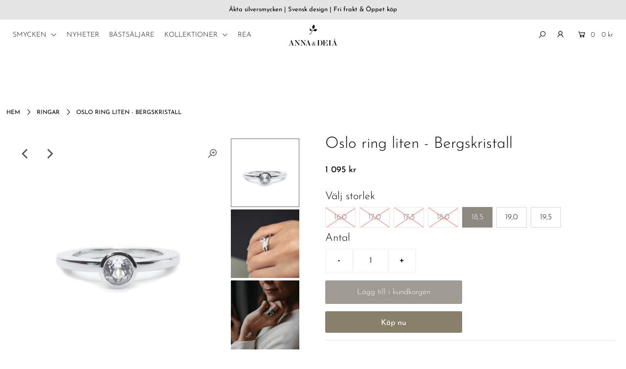

--- FILE ---
content_type: text/html; charset=utf-8
request_url: https://annadeia.com/products/oslo-ring-small-edition-rock-crystal
body_size: 23659
content:
<!DOCTYPE html>
<!--[if lt IE 7 ]><html class="ie ie6" lang="en"> <![endif]-->
<!--[if IE 7 ]><html class="ie ie7" lang="en"> <![endif]-->
<!--[if IE 8 ]><html class="ie ie8" lang="en"> <![endif]-->
<!--[if (gte IE 9)|!(IE)]><!--><html lang="en" class="no-js"> <!--<![endif]-->
<head>

  <meta charset="utf-8" />

  




    <meta name="twitter:card" content="//annadeia.com/cdn/shop/products/IMG_5799_1024x.jpg?v=1649840076">
    <meta name="twitter:image" content="//annadeia.com/cdn/shop/products/IMG_5799_1024x.jpg?v=1649840076">



<meta property="og:site_name" content="Anna &amp; Deià">
<meta property="og:url" content="https://annadeia.com/products/oslo-ring-small-edition-rock-crystal">
<meta property="og:title" content="Oslo ring liten - Bergskristall">
<meta property="og:type" content="product">
<meta property="og:description" content="Ringarna är handgjorda, precis som alla våra smycken är. Sten: Bergskristall Övrig information:- Materialet är rhodinerat sterlingsilver- Stenens material är en kvarts kallad; Bergskristall- Stenens färg och form kan variera">

  <meta property="og:price:amount" content="1,095">
  <meta property="og:price:currency" content="SEK">

<meta property="og:image" content="http://annadeia.com/cdn/shop/products/E042-S-A-170_5471e876-7eda-4a7b-87eb-7cb4a9f0dd2c_800x.jpg?v=1649839980"><meta property="og:image" content="http://annadeia.com/cdn/shop/products/IMG_5799_800x.jpg?v=1649840076"><meta property="og:image" content="http://annadeia.com/cdn/shop/products/FotografMalinLindner-8780_4c2c04b4-235a-409c-b65d-a53a024362a3_800x.jpg?v=1649840100">



<meta name="twitter:title" content="Oslo ring liten - Bergskristall">
<meta name="twitter:description" content="Ringarna är handgjorda, precis som alla våra smycken är. Sten: Bergskristall Övrig information:- Materialet är rhodinerat sterlingsilver- Stenens material är en kvarts kallad; Bergskristall- Stenens färg och form kan variera">
<meta name="twitter:domain" content="">


    <!-- SEO
  ================================================== -->
  <title>
    Oslo ring liten - Bergskristall &ndash; Anna &amp; Deià
  </title>
  
  <meta name="description" content="Ringarna är handgjorda, precis som alla våra smycken är. Sten: Bergskristall Övrig information:- Materialet är rhodinerat sterlingsilver- Stenens material är en kvarts kallad; Bergskristall- Stenens färg och form kan variera" />
  
  <link rel="canonical" href="https://annadeia.com/products/oslo-ring-small-edition-rock-crystal" />

    <!-- CSS
  ================================================== -->

  <link href="//annadeia.com/cdn/shop/t/3/assets/stylesheet.css?v=107807774786356707941759260548" rel="stylesheet" type="text/css" media="all" />
  <link href="//annadeia.com/cdn/shop/t/3/assets/queries.css?v=114378983957493261301591279982" rel="stylesheet" type="text/css" media="all" />

    <!-- JS
  ================================================== -->

  <script src="//ajax.googleapis.com/ajax/libs/jquery/2.2.4/jquery.min.js" type="text/javascript"></script>
  <script src="//annadeia.com/cdn/shop/t/3/assets/eventemitter3.min.js?v=148202183930229300091587366563" type="text/javascript"></script>
  <script src="//annadeia.com/cdn/shop/t/3/assets/theme.js?v=111453697134493748401729846618" type="text/javascript"></script>
  <script src="//annadeia.com/cdn/shopifycloud/storefront/assets/themes_support/option_selection-b017cd28.js" type="text/javascript"></script>

  <meta name="viewport" content="width=device-width, initial-scale=1">

  
  <link rel="shortcut icon" href="//annadeia.com/cdn/shop/files/AD_logo_black_04d267fc-b0a8-447d-a079-89586ab72f33_32x32.png?v=1614305234" type="image/png" />
  
  
  <script>window.performance && window.performance.mark && window.performance.mark('shopify.content_for_header.start');</script><meta name="google-site-verification" content="V1yvM3GCSQycFpdIhUP0mxFisaHZGFBzMwycq4rselk">
<meta name="google-site-verification" content="4dDFGY5jPJqL8v_WtHmcQZQYwKxsevXTd4tJmGAIctU">
<meta id="shopify-digital-wallet" name="shopify-digital-wallet" content="/37758107785/digital_wallets/dialog">
<link rel="alternate" type="application/json+oembed" href="https://annadeia.com/products/oslo-ring-small-edition-rock-crystal.oembed">
<script async="async" src="/checkouts/internal/preloads.js?locale=sv-SE"></script>
<script id="shopify-features" type="application/json">{"accessToken":"851d481f4fa6a1da101c104c205b49e3","betas":["rich-media-storefront-analytics"],"domain":"annadeia.com","predictiveSearch":true,"shopId":37758107785,"locale":"sv"}</script>
<script>var Shopify = Shopify || {};
Shopify.shop = "anna-deia.myshopify.com";
Shopify.locale = "sv";
Shopify.currency = {"active":"SEK","rate":"1.0"};
Shopify.country = "SE";
Shopify.theme = {"name":"Icon","id":95646941321,"schema_name":"Icon","schema_version":"7.3.1","theme_store_id":686,"role":"main"};
Shopify.theme.handle = "null";
Shopify.theme.style = {"id":null,"handle":null};
Shopify.cdnHost = "annadeia.com/cdn";
Shopify.routes = Shopify.routes || {};
Shopify.routes.root = "/";</script>
<script type="module">!function(o){(o.Shopify=o.Shopify||{}).modules=!0}(window);</script>
<script>!function(o){function n(){var o=[];function n(){o.push(Array.prototype.slice.apply(arguments))}return n.q=o,n}var t=o.Shopify=o.Shopify||{};t.loadFeatures=n(),t.autoloadFeatures=n()}(window);</script>
<script id="shop-js-analytics" type="application/json">{"pageType":"product"}</script>
<script defer="defer" async type="module" src="//annadeia.com/cdn/shopifycloud/shop-js/modules/v2/client.init-shop-cart-sync_B-R_xLDe.sv.esm.js"></script>
<script defer="defer" async type="module" src="//annadeia.com/cdn/shopifycloud/shop-js/modules/v2/chunk.common_BsFeNlWi.esm.js"></script>
<script type="module">
  await import("//annadeia.com/cdn/shopifycloud/shop-js/modules/v2/client.init-shop-cart-sync_B-R_xLDe.sv.esm.js");
await import("//annadeia.com/cdn/shopifycloud/shop-js/modules/v2/chunk.common_BsFeNlWi.esm.js");

  window.Shopify.SignInWithShop?.initShopCartSync?.({"fedCMEnabled":true,"windoidEnabled":true});

</script>
<script>(function() {
  var isLoaded = false;
  function asyncLoad() {
    if (isLoaded) return;
    isLoaded = true;
    var urls = ["https:\/\/chimpstatic.com\/mcjs-connected\/js\/users\/53ddfe8a4ad62d785b9d1e50d\/f89edebf6dc598318378fff70.js?shop=anna-deia.myshopify.com"];
    for (var i = 0; i < urls.length; i++) {
      var s = document.createElement('script');
      s.type = 'text/javascript';
      s.async = true;
      s.src = urls[i];
      var x = document.getElementsByTagName('script')[0];
      x.parentNode.insertBefore(s, x);
    }
  };
  if(window.attachEvent) {
    window.attachEvent('onload', asyncLoad);
  } else {
    window.addEventListener('load', asyncLoad, false);
  }
})();</script>
<script id="__st">var __st={"a":37758107785,"offset":3600,"reqid":"f2abc08a-e932-43c7-93e6-5052a0939a28-1768896108","pageurl":"annadeia.com\/products\/oslo-ring-small-edition-rock-crystal","u":"7a96c890c64f","p":"product","rtyp":"product","rid":4892789080201};</script>
<script>window.ShopifyPaypalV4VisibilityTracking = true;</script>
<script id="captcha-bootstrap">!function(){'use strict';const t='contact',e='account',n='new_comment',o=[[t,t],['blogs',n],['comments',n],[t,'customer']],c=[[e,'customer_login'],[e,'guest_login'],[e,'recover_customer_password'],[e,'create_customer']],r=t=>t.map((([t,e])=>`form[action*='/${t}']:not([data-nocaptcha='true']) input[name='form_type'][value='${e}']`)).join(','),a=t=>()=>t?[...document.querySelectorAll(t)].map((t=>t.form)):[];function s(){const t=[...o],e=r(t);return a(e)}const i='password',u='form_key',d=['recaptcha-v3-token','g-recaptcha-response','h-captcha-response',i],f=()=>{try{return window.sessionStorage}catch{return}},m='__shopify_v',_=t=>t.elements[u];function p(t,e,n=!1){try{const o=window.sessionStorage,c=JSON.parse(o.getItem(e)),{data:r}=function(t){const{data:e,action:n}=t;return t[m]||n?{data:e,action:n}:{data:t,action:n}}(c);for(const[e,n]of Object.entries(r))t.elements[e]&&(t.elements[e].value=n);n&&o.removeItem(e)}catch(o){console.error('form repopulation failed',{error:o})}}const l='form_type',E='cptcha';function T(t){t.dataset[E]=!0}const w=window,h=w.document,L='Shopify',v='ce_forms',y='captcha';let A=!1;((t,e)=>{const n=(g='f06e6c50-85a8-45c8-87d0-21a2b65856fe',I='https://cdn.shopify.com/shopifycloud/storefront-forms-hcaptcha/ce_storefront_forms_captcha_hcaptcha.v1.5.2.iife.js',D={infoText:'Skyddas av hCaptcha',privacyText:'Integritet',termsText:'Villkor'},(t,e,n)=>{const o=w[L][v],c=o.bindForm;if(c)return c(t,g,e,D).then(n);var r;o.q.push([[t,g,e,D],n]),r=I,A||(h.body.append(Object.assign(h.createElement('script'),{id:'captcha-provider',async:!0,src:r})),A=!0)});var g,I,D;w[L]=w[L]||{},w[L][v]=w[L][v]||{},w[L][v].q=[],w[L][y]=w[L][y]||{},w[L][y].protect=function(t,e){n(t,void 0,e),T(t)},Object.freeze(w[L][y]),function(t,e,n,w,h,L){const[v,y,A,g]=function(t,e,n){const i=e?o:[],u=t?c:[],d=[...i,...u],f=r(d),m=r(i),_=r(d.filter((([t,e])=>n.includes(e))));return[a(f),a(m),a(_),s()]}(w,h,L),I=t=>{const e=t.target;return e instanceof HTMLFormElement?e:e&&e.form},D=t=>v().includes(t);t.addEventListener('submit',(t=>{const e=I(t);if(!e)return;const n=D(e)&&!e.dataset.hcaptchaBound&&!e.dataset.recaptchaBound,o=_(e),c=g().includes(e)&&(!o||!o.value);(n||c)&&t.preventDefault(),c&&!n&&(function(t){try{if(!f())return;!function(t){const e=f();if(!e)return;const n=_(t);if(!n)return;const o=n.value;o&&e.removeItem(o)}(t);const e=Array.from(Array(32),(()=>Math.random().toString(36)[2])).join('');!function(t,e){_(t)||t.append(Object.assign(document.createElement('input'),{type:'hidden',name:u})),t.elements[u].value=e}(t,e),function(t,e){const n=f();if(!n)return;const o=[...t.querySelectorAll(`input[type='${i}']`)].map((({name:t})=>t)),c=[...d,...o],r={};for(const[a,s]of new FormData(t).entries())c.includes(a)||(r[a]=s);n.setItem(e,JSON.stringify({[m]:1,action:t.action,data:r}))}(t,e)}catch(e){console.error('failed to persist form',e)}}(e),e.submit())}));const S=(t,e)=>{t&&!t.dataset[E]&&(n(t,e.some((e=>e===t))),T(t))};for(const o of['focusin','change'])t.addEventListener(o,(t=>{const e=I(t);D(e)&&S(e,y())}));const B=e.get('form_key'),M=e.get(l),P=B&&M;t.addEventListener('DOMContentLoaded',(()=>{const t=y();if(P)for(const e of t)e.elements[l].value===M&&p(e,B);[...new Set([...A(),...v().filter((t=>'true'===t.dataset.shopifyCaptcha))])].forEach((e=>S(e,t)))}))}(h,new URLSearchParams(w.location.search),n,t,e,['guest_login'])})(!0,!0)}();</script>
<script integrity="sha256-4kQ18oKyAcykRKYeNunJcIwy7WH5gtpwJnB7kiuLZ1E=" data-source-attribution="shopify.loadfeatures" defer="defer" src="//annadeia.com/cdn/shopifycloud/storefront/assets/storefront/load_feature-a0a9edcb.js" crossorigin="anonymous"></script>
<script data-source-attribution="shopify.dynamic_checkout.dynamic.init">var Shopify=Shopify||{};Shopify.PaymentButton=Shopify.PaymentButton||{isStorefrontPortableWallets:!0,init:function(){window.Shopify.PaymentButton.init=function(){};var t=document.createElement("script");t.src="https://annadeia.com/cdn/shopifycloud/portable-wallets/latest/portable-wallets.sv.js",t.type="module",document.head.appendChild(t)}};
</script>
<script data-source-attribution="shopify.dynamic_checkout.buyer_consent">
  function portableWalletsHideBuyerConsent(e){var t=document.getElementById("shopify-buyer-consent"),n=document.getElementById("shopify-subscription-policy-button");t&&n&&(t.classList.add("hidden"),t.setAttribute("aria-hidden","true"),n.removeEventListener("click",e))}function portableWalletsShowBuyerConsent(e){var t=document.getElementById("shopify-buyer-consent"),n=document.getElementById("shopify-subscription-policy-button");t&&n&&(t.classList.remove("hidden"),t.removeAttribute("aria-hidden"),n.addEventListener("click",e))}window.Shopify?.PaymentButton&&(window.Shopify.PaymentButton.hideBuyerConsent=portableWalletsHideBuyerConsent,window.Shopify.PaymentButton.showBuyerConsent=portableWalletsShowBuyerConsent);
</script>
<script>
  function portableWalletsCleanup(e){e&&e.src&&console.error("Failed to load portable wallets script "+e.src);var t=document.querySelectorAll("shopify-accelerated-checkout .shopify-payment-button__skeleton, shopify-accelerated-checkout-cart .wallet-cart-button__skeleton"),e=document.getElementById("shopify-buyer-consent");for(let e=0;e<t.length;e++)t[e].remove();e&&e.remove()}function portableWalletsNotLoadedAsModule(e){e instanceof ErrorEvent&&"string"==typeof e.message&&e.message.includes("import.meta")&&"string"==typeof e.filename&&e.filename.includes("portable-wallets")&&(window.removeEventListener("error",portableWalletsNotLoadedAsModule),window.Shopify.PaymentButton.failedToLoad=e,"loading"===document.readyState?document.addEventListener("DOMContentLoaded",window.Shopify.PaymentButton.init):window.Shopify.PaymentButton.init())}window.addEventListener("error",portableWalletsNotLoadedAsModule);
</script>

<script type="module" src="https://annadeia.com/cdn/shopifycloud/portable-wallets/latest/portable-wallets.sv.js" onError="portableWalletsCleanup(this)" crossorigin="anonymous"></script>
<script nomodule>
  document.addEventListener("DOMContentLoaded", portableWalletsCleanup);
</script>

<link id="shopify-accelerated-checkout-styles" rel="stylesheet" media="screen" href="https://annadeia.com/cdn/shopifycloud/portable-wallets/latest/accelerated-checkout-backwards-compat.css" crossorigin="anonymous">
<style id="shopify-accelerated-checkout-cart">
        #shopify-buyer-consent {
  margin-top: 1em;
  display: inline-block;
  width: 100%;
}

#shopify-buyer-consent.hidden {
  display: none;
}

#shopify-subscription-policy-button {
  background: none;
  border: none;
  padding: 0;
  text-decoration: underline;
  font-size: inherit;
  cursor: pointer;
}

#shopify-subscription-policy-button::before {
  box-shadow: none;
}

      </style>
<script id="sections-script" data-sections="product-recommendations" defer="defer" src="//annadeia.com/cdn/shop/t/3/compiled_assets/scripts.js?v=1238"></script>
<script>window.performance && window.performance.mark && window.performance.mark('shopify.content_for_header.end');</script>

<link href="https://monorail-edge.shopifysvc.com" rel="dns-prefetch">
<script>(function(){if ("sendBeacon" in navigator && "performance" in window) {try {var session_token_from_headers = performance.getEntriesByType('navigation')[0].serverTiming.find(x => x.name == '_s').description;} catch {var session_token_from_headers = undefined;}var session_cookie_matches = document.cookie.match(/_shopify_s=([^;]*)/);var session_token_from_cookie = session_cookie_matches && session_cookie_matches.length === 2 ? session_cookie_matches[1] : "";var session_token = session_token_from_headers || session_token_from_cookie || "";function handle_abandonment_event(e) {var entries = performance.getEntries().filter(function(entry) {return /monorail-edge.shopifysvc.com/.test(entry.name);});if (!window.abandonment_tracked && entries.length === 0) {window.abandonment_tracked = true;var currentMs = Date.now();var navigation_start = performance.timing.navigationStart;var payload = {shop_id: 37758107785,url: window.location.href,navigation_start,duration: currentMs - navigation_start,session_token,page_type: "product"};window.navigator.sendBeacon("https://monorail-edge.shopifysvc.com/v1/produce", JSON.stringify({schema_id: "online_store_buyer_site_abandonment/1.1",payload: payload,metadata: {event_created_at_ms: currentMs,event_sent_at_ms: currentMs}}));}}window.addEventListener('pagehide', handle_abandonment_event);}}());</script>
<script id="web-pixels-manager-setup">(function e(e,d,r,n,o){if(void 0===o&&(o={}),!Boolean(null===(a=null===(i=window.Shopify)||void 0===i?void 0:i.analytics)||void 0===a?void 0:a.replayQueue)){var i,a;window.Shopify=window.Shopify||{};var t=window.Shopify;t.analytics=t.analytics||{};var s=t.analytics;s.replayQueue=[],s.publish=function(e,d,r){return s.replayQueue.push([e,d,r]),!0};try{self.performance.mark("wpm:start")}catch(e){}var l=function(){var e={modern:/Edge?\/(1{2}[4-9]|1[2-9]\d|[2-9]\d{2}|\d{4,})\.\d+(\.\d+|)|Firefox\/(1{2}[4-9]|1[2-9]\d|[2-9]\d{2}|\d{4,})\.\d+(\.\d+|)|Chrom(ium|e)\/(9{2}|\d{3,})\.\d+(\.\d+|)|(Maci|X1{2}).+ Version\/(15\.\d+|(1[6-9]|[2-9]\d|\d{3,})\.\d+)([,.]\d+|)( \(\w+\)|)( Mobile\/\w+|) Safari\/|Chrome.+OPR\/(9{2}|\d{3,})\.\d+\.\d+|(CPU[ +]OS|iPhone[ +]OS|CPU[ +]iPhone|CPU IPhone OS|CPU iPad OS)[ +]+(15[._]\d+|(1[6-9]|[2-9]\d|\d{3,})[._]\d+)([._]\d+|)|Android:?[ /-](13[3-9]|1[4-9]\d|[2-9]\d{2}|\d{4,})(\.\d+|)(\.\d+|)|Android.+Firefox\/(13[5-9]|1[4-9]\d|[2-9]\d{2}|\d{4,})\.\d+(\.\d+|)|Android.+Chrom(ium|e)\/(13[3-9]|1[4-9]\d|[2-9]\d{2}|\d{4,})\.\d+(\.\d+|)|SamsungBrowser\/([2-9]\d|\d{3,})\.\d+/,legacy:/Edge?\/(1[6-9]|[2-9]\d|\d{3,})\.\d+(\.\d+|)|Firefox\/(5[4-9]|[6-9]\d|\d{3,})\.\d+(\.\d+|)|Chrom(ium|e)\/(5[1-9]|[6-9]\d|\d{3,})\.\d+(\.\d+|)([\d.]+$|.*Safari\/(?![\d.]+ Edge\/[\d.]+$))|(Maci|X1{2}).+ Version\/(10\.\d+|(1[1-9]|[2-9]\d|\d{3,})\.\d+)([,.]\d+|)( \(\w+\)|)( Mobile\/\w+|) Safari\/|Chrome.+OPR\/(3[89]|[4-9]\d|\d{3,})\.\d+\.\d+|(CPU[ +]OS|iPhone[ +]OS|CPU[ +]iPhone|CPU IPhone OS|CPU iPad OS)[ +]+(10[._]\d+|(1[1-9]|[2-9]\d|\d{3,})[._]\d+)([._]\d+|)|Android:?[ /-](13[3-9]|1[4-9]\d|[2-9]\d{2}|\d{4,})(\.\d+|)(\.\d+|)|Mobile Safari.+OPR\/([89]\d|\d{3,})\.\d+\.\d+|Android.+Firefox\/(13[5-9]|1[4-9]\d|[2-9]\d{2}|\d{4,})\.\d+(\.\d+|)|Android.+Chrom(ium|e)\/(13[3-9]|1[4-9]\d|[2-9]\d{2}|\d{4,})\.\d+(\.\d+|)|Android.+(UC? ?Browser|UCWEB|U3)[ /]?(15\.([5-9]|\d{2,})|(1[6-9]|[2-9]\d|\d{3,})\.\d+)\.\d+|SamsungBrowser\/(5\.\d+|([6-9]|\d{2,})\.\d+)|Android.+MQ{2}Browser\/(14(\.(9|\d{2,})|)|(1[5-9]|[2-9]\d|\d{3,})(\.\d+|))(\.\d+|)|K[Aa][Ii]OS\/(3\.\d+|([4-9]|\d{2,})\.\d+)(\.\d+|)/},d=e.modern,r=e.legacy,n=navigator.userAgent;return n.match(d)?"modern":n.match(r)?"legacy":"unknown"}(),u="modern"===l?"modern":"legacy",c=(null!=n?n:{modern:"",legacy:""})[u],f=function(e){return[e.baseUrl,"/wpm","/b",e.hashVersion,"modern"===e.buildTarget?"m":"l",".js"].join("")}({baseUrl:d,hashVersion:r,buildTarget:u}),m=function(e){var d=e.version,r=e.bundleTarget,n=e.surface,o=e.pageUrl,i=e.monorailEndpoint;return{emit:function(e){var a=e.status,t=e.errorMsg,s=(new Date).getTime(),l=JSON.stringify({metadata:{event_sent_at_ms:s},events:[{schema_id:"web_pixels_manager_load/3.1",payload:{version:d,bundle_target:r,page_url:o,status:a,surface:n,error_msg:t},metadata:{event_created_at_ms:s}}]});if(!i)return console&&console.warn&&console.warn("[Web Pixels Manager] No Monorail endpoint provided, skipping logging."),!1;try{return self.navigator.sendBeacon.bind(self.navigator)(i,l)}catch(e){}var u=new XMLHttpRequest;try{return u.open("POST",i,!0),u.setRequestHeader("Content-Type","text/plain"),u.send(l),!0}catch(e){return console&&console.warn&&console.warn("[Web Pixels Manager] Got an unhandled error while logging to Monorail."),!1}}}}({version:r,bundleTarget:l,surface:e.surface,pageUrl:self.location.href,monorailEndpoint:e.monorailEndpoint});try{o.browserTarget=l,function(e){var d=e.src,r=e.async,n=void 0===r||r,o=e.onload,i=e.onerror,a=e.sri,t=e.scriptDataAttributes,s=void 0===t?{}:t,l=document.createElement("script"),u=document.querySelector("head"),c=document.querySelector("body");if(l.async=n,l.src=d,a&&(l.integrity=a,l.crossOrigin="anonymous"),s)for(var f in s)if(Object.prototype.hasOwnProperty.call(s,f))try{l.dataset[f]=s[f]}catch(e){}if(o&&l.addEventListener("load",o),i&&l.addEventListener("error",i),u)u.appendChild(l);else{if(!c)throw new Error("Did not find a head or body element to append the script");c.appendChild(l)}}({src:f,async:!0,onload:function(){if(!function(){var e,d;return Boolean(null===(d=null===(e=window.Shopify)||void 0===e?void 0:e.analytics)||void 0===d?void 0:d.initialized)}()){var d=window.webPixelsManager.init(e)||void 0;if(d){var r=window.Shopify.analytics;r.replayQueue.forEach((function(e){var r=e[0],n=e[1],o=e[2];d.publishCustomEvent(r,n,o)})),r.replayQueue=[],r.publish=d.publishCustomEvent,r.visitor=d.visitor,r.initialized=!0}}},onerror:function(){return m.emit({status:"failed",errorMsg:"".concat(f," has failed to load")})},sri:function(e){var d=/^sha384-[A-Za-z0-9+/=]+$/;return"string"==typeof e&&d.test(e)}(c)?c:"",scriptDataAttributes:o}),m.emit({status:"loading"})}catch(e){m.emit({status:"failed",errorMsg:(null==e?void 0:e.message)||"Unknown error"})}}})({shopId: 37758107785,storefrontBaseUrl: "https://annadeia.com",extensionsBaseUrl: "https://extensions.shopifycdn.com/cdn/shopifycloud/web-pixels-manager",monorailEndpoint: "https://monorail-edge.shopifysvc.com/unstable/produce_batch",surface: "storefront-renderer",enabledBetaFlags: ["2dca8a86"],webPixelsConfigList: [{"id":"1229979995","configuration":"{\"config\":\"{\\\"pixel_id\\\":\\\"GT-TNPB3RM\\\",\\\"target_country\\\":\\\"SE\\\",\\\"gtag_events\\\":[{\\\"type\\\":\\\"purchase\\\",\\\"action_label\\\":\\\"MC-Q0TM59YDJ0\\\"},{\\\"type\\\":\\\"page_view\\\",\\\"action_label\\\":\\\"MC-Q0TM59YDJ0\\\"},{\\\"type\\\":\\\"view_item\\\",\\\"action_label\\\":\\\"MC-Q0TM59YDJ0\\\"}],\\\"enable_monitoring_mode\\\":false}\"}","eventPayloadVersion":"v1","runtimeContext":"OPEN","scriptVersion":"b2a88bafab3e21179ed38636efcd8a93","type":"APP","apiClientId":1780363,"privacyPurposes":[],"dataSharingAdjustments":{"protectedCustomerApprovalScopes":["read_customer_address","read_customer_email","read_customer_name","read_customer_personal_data","read_customer_phone"]}},{"id":"shopify-app-pixel","configuration":"{}","eventPayloadVersion":"v1","runtimeContext":"STRICT","scriptVersion":"0450","apiClientId":"shopify-pixel","type":"APP","privacyPurposes":["ANALYTICS","MARKETING"]},{"id":"shopify-custom-pixel","eventPayloadVersion":"v1","runtimeContext":"LAX","scriptVersion":"0450","apiClientId":"shopify-pixel","type":"CUSTOM","privacyPurposes":["ANALYTICS","MARKETING"]}],isMerchantRequest: false,initData: {"shop":{"name":"Anna \u0026 Deià","paymentSettings":{"currencyCode":"SEK"},"myshopifyDomain":"anna-deia.myshopify.com","countryCode":"SE","storefrontUrl":"https:\/\/annadeia.com"},"customer":null,"cart":null,"checkout":null,"productVariants":[{"price":{"amount":1095.0,"currencyCode":"SEK"},"product":{"title":"Oslo ring liten - Bergskristall","vendor":"Anna \u0026 Deià","id":"4892789080201","untranslatedTitle":"Oslo ring liten - Bergskristall","url":"\/products\/oslo-ring-small-edition-rock-crystal","type":"Ringar"},"id":"33428165492873","image":{"src":"\/\/annadeia.com\/cdn\/shop\/products\/E042-S-A-170_5471e876-7eda-4a7b-87eb-7cb4a9f0dd2c.jpg?v=1649839980"},"sku":"E042-S-A-160","title":"16,0","untranslatedTitle":"16,0"},{"price":{"amount":1095.0,"currencyCode":"SEK"},"product":{"title":"Oslo ring liten - Bergskristall","vendor":"Anna \u0026 Deià","id":"4892789080201","untranslatedTitle":"Oslo ring liten - Bergskristall","url":"\/products\/oslo-ring-small-edition-rock-crystal","type":"Ringar"},"id":"33428165525641","image":{"src":"\/\/annadeia.com\/cdn\/shop\/products\/E042-S-A-170_5471e876-7eda-4a7b-87eb-7cb4a9f0dd2c.jpg?v=1649839980"},"sku":"E042-S-A-170","title":"17,0","untranslatedTitle":"17,0"},{"price":{"amount":1095.0,"currencyCode":"SEK"},"product":{"title":"Oslo ring liten - Bergskristall","vendor":"Anna \u0026 Deià","id":"4892789080201","untranslatedTitle":"Oslo ring liten - Bergskristall","url":"\/products\/oslo-ring-small-edition-rock-crystal","type":"Ringar"},"id":"33428165558409","image":{"src":"\/\/annadeia.com\/cdn\/shop\/products\/E042-S-A-170_5471e876-7eda-4a7b-87eb-7cb4a9f0dd2c.jpg?v=1649839980"},"sku":"E042-S-A-175","title":"17,5","untranslatedTitle":"17,5"},{"price":{"amount":1095.0,"currencyCode":"SEK"},"product":{"title":"Oslo ring liten - Bergskristall","vendor":"Anna \u0026 Deià","id":"4892789080201","untranslatedTitle":"Oslo ring liten - Bergskristall","url":"\/products\/oslo-ring-small-edition-rock-crystal","type":"Ringar"},"id":"33428165591177","image":{"src":"\/\/annadeia.com\/cdn\/shop\/products\/E042-S-A-170_5471e876-7eda-4a7b-87eb-7cb4a9f0dd2c.jpg?v=1649839980"},"sku":"E042-S-A-180","title":"18,0","untranslatedTitle":"18,0"},{"price":{"amount":1095.0,"currencyCode":"SEK"},"product":{"title":"Oslo ring liten - Bergskristall","vendor":"Anna \u0026 Deià","id":"4892789080201","untranslatedTitle":"Oslo ring liten - Bergskristall","url":"\/products\/oslo-ring-small-edition-rock-crystal","type":"Ringar"},"id":"33428165623945","image":{"src":"\/\/annadeia.com\/cdn\/shop\/products\/E042-S-A-170_5471e876-7eda-4a7b-87eb-7cb4a9f0dd2c.jpg?v=1649839980"},"sku":"E042-S-A-185","title":"18,5","untranslatedTitle":"18,5"},{"price":{"amount":1095.0,"currencyCode":"SEK"},"product":{"title":"Oslo ring liten - Bergskristall","vendor":"Anna \u0026 Deià","id":"4892789080201","untranslatedTitle":"Oslo ring liten - Bergskristall","url":"\/products\/oslo-ring-small-edition-rock-crystal","type":"Ringar"},"id":"33428165656713","image":{"src":"\/\/annadeia.com\/cdn\/shop\/products\/E042-S-A-170_5471e876-7eda-4a7b-87eb-7cb4a9f0dd2c.jpg?v=1649839980"},"sku":"E042-S-A-190","title":"19,0","untranslatedTitle":"19,0"},{"price":{"amount":1095.0,"currencyCode":"SEK"},"product":{"title":"Oslo ring liten - Bergskristall","vendor":"Anna \u0026 Deià","id":"4892789080201","untranslatedTitle":"Oslo ring liten - Bergskristall","url":"\/products\/oslo-ring-small-edition-rock-crystal","type":"Ringar"},"id":"33428165689481","image":{"src":"\/\/annadeia.com\/cdn\/shop\/products\/E042-S-A-170_5471e876-7eda-4a7b-87eb-7cb4a9f0dd2c.jpg?v=1649839980"},"sku":"E042-S-A-195","title":"19,5","untranslatedTitle":"19,5"}],"purchasingCompany":null},},"https://annadeia.com/cdn","fcfee988w5aeb613cpc8e4bc33m6693e112",{"modern":"","legacy":""},{"shopId":"37758107785","storefrontBaseUrl":"https:\/\/annadeia.com","extensionBaseUrl":"https:\/\/extensions.shopifycdn.com\/cdn\/shopifycloud\/web-pixels-manager","surface":"storefront-renderer","enabledBetaFlags":"[\"2dca8a86\"]","isMerchantRequest":"false","hashVersion":"fcfee988w5aeb613cpc8e4bc33m6693e112","publish":"custom","events":"[[\"page_viewed\",{}],[\"product_viewed\",{\"productVariant\":{\"price\":{\"amount\":1095.0,\"currencyCode\":\"SEK\"},\"product\":{\"title\":\"Oslo ring liten - Bergskristall\",\"vendor\":\"Anna \u0026 Deià\",\"id\":\"4892789080201\",\"untranslatedTitle\":\"Oslo ring liten - Bergskristall\",\"url\":\"\/products\/oslo-ring-small-edition-rock-crystal\",\"type\":\"Ringar\"},\"id\":\"33428165623945\",\"image\":{\"src\":\"\/\/annadeia.com\/cdn\/shop\/products\/E042-S-A-170_5471e876-7eda-4a7b-87eb-7cb4a9f0dd2c.jpg?v=1649839980\"},\"sku\":\"E042-S-A-185\",\"title\":\"18,5\",\"untranslatedTitle\":\"18,5\"}}]]"});</script><script>
  window.ShopifyAnalytics = window.ShopifyAnalytics || {};
  window.ShopifyAnalytics.meta = window.ShopifyAnalytics.meta || {};
  window.ShopifyAnalytics.meta.currency = 'SEK';
  var meta = {"product":{"id":4892789080201,"gid":"gid:\/\/shopify\/Product\/4892789080201","vendor":"Anna \u0026 Deià","type":"Ringar","handle":"oslo-ring-small-edition-rock-crystal","variants":[{"id":33428165492873,"price":109500,"name":"Oslo ring liten - Bergskristall - 16,0","public_title":"16,0","sku":"E042-S-A-160"},{"id":33428165525641,"price":109500,"name":"Oslo ring liten - Bergskristall - 17,0","public_title":"17,0","sku":"E042-S-A-170"},{"id":33428165558409,"price":109500,"name":"Oslo ring liten - Bergskristall - 17,5","public_title":"17,5","sku":"E042-S-A-175"},{"id":33428165591177,"price":109500,"name":"Oslo ring liten - Bergskristall - 18,0","public_title":"18,0","sku":"E042-S-A-180"},{"id":33428165623945,"price":109500,"name":"Oslo ring liten - Bergskristall - 18,5","public_title":"18,5","sku":"E042-S-A-185"},{"id":33428165656713,"price":109500,"name":"Oslo ring liten - Bergskristall - 19,0","public_title":"19,0","sku":"E042-S-A-190"},{"id":33428165689481,"price":109500,"name":"Oslo ring liten - Bergskristall - 19,5","public_title":"19,5","sku":"E042-S-A-195"}],"remote":false},"page":{"pageType":"product","resourceType":"product","resourceId":4892789080201,"requestId":"f2abc08a-e932-43c7-93e6-5052a0939a28-1768896108"}};
  for (var attr in meta) {
    window.ShopifyAnalytics.meta[attr] = meta[attr];
  }
</script>
<script class="analytics">
  (function () {
    var customDocumentWrite = function(content) {
      var jquery = null;

      if (window.jQuery) {
        jquery = window.jQuery;
      } else if (window.Checkout && window.Checkout.$) {
        jquery = window.Checkout.$;
      }

      if (jquery) {
        jquery('body').append(content);
      }
    };

    var hasLoggedConversion = function(token) {
      if (token) {
        return document.cookie.indexOf('loggedConversion=' + token) !== -1;
      }
      return false;
    }

    var setCookieIfConversion = function(token) {
      if (token) {
        var twoMonthsFromNow = new Date(Date.now());
        twoMonthsFromNow.setMonth(twoMonthsFromNow.getMonth() + 2);

        document.cookie = 'loggedConversion=' + token + '; expires=' + twoMonthsFromNow;
      }
    }

    var trekkie = window.ShopifyAnalytics.lib = window.trekkie = window.trekkie || [];
    if (trekkie.integrations) {
      return;
    }
    trekkie.methods = [
      'identify',
      'page',
      'ready',
      'track',
      'trackForm',
      'trackLink'
    ];
    trekkie.factory = function(method) {
      return function() {
        var args = Array.prototype.slice.call(arguments);
        args.unshift(method);
        trekkie.push(args);
        return trekkie;
      };
    };
    for (var i = 0; i < trekkie.methods.length; i++) {
      var key = trekkie.methods[i];
      trekkie[key] = trekkie.factory(key);
    }
    trekkie.load = function(config) {
      trekkie.config = config || {};
      trekkie.config.initialDocumentCookie = document.cookie;
      var first = document.getElementsByTagName('script')[0];
      var script = document.createElement('script');
      script.type = 'text/javascript';
      script.onerror = function(e) {
        var scriptFallback = document.createElement('script');
        scriptFallback.type = 'text/javascript';
        scriptFallback.onerror = function(error) {
                var Monorail = {
      produce: function produce(monorailDomain, schemaId, payload) {
        var currentMs = new Date().getTime();
        var event = {
          schema_id: schemaId,
          payload: payload,
          metadata: {
            event_created_at_ms: currentMs,
            event_sent_at_ms: currentMs
          }
        };
        return Monorail.sendRequest("https://" + monorailDomain + "/v1/produce", JSON.stringify(event));
      },
      sendRequest: function sendRequest(endpointUrl, payload) {
        // Try the sendBeacon API
        if (window && window.navigator && typeof window.navigator.sendBeacon === 'function' && typeof window.Blob === 'function' && !Monorail.isIos12()) {
          var blobData = new window.Blob([payload], {
            type: 'text/plain'
          });

          if (window.navigator.sendBeacon(endpointUrl, blobData)) {
            return true;
          } // sendBeacon was not successful

        } // XHR beacon

        var xhr = new XMLHttpRequest();

        try {
          xhr.open('POST', endpointUrl);
          xhr.setRequestHeader('Content-Type', 'text/plain');
          xhr.send(payload);
        } catch (e) {
          console.log(e);
        }

        return false;
      },
      isIos12: function isIos12() {
        return window.navigator.userAgent.lastIndexOf('iPhone; CPU iPhone OS 12_') !== -1 || window.navigator.userAgent.lastIndexOf('iPad; CPU OS 12_') !== -1;
      }
    };
    Monorail.produce('monorail-edge.shopifysvc.com',
      'trekkie_storefront_load_errors/1.1',
      {shop_id: 37758107785,
      theme_id: 95646941321,
      app_name: "storefront",
      context_url: window.location.href,
      source_url: "//annadeia.com/cdn/s/trekkie.storefront.cd680fe47e6c39ca5d5df5f0a32d569bc48c0f27.min.js"});

        };
        scriptFallback.async = true;
        scriptFallback.src = '//annadeia.com/cdn/s/trekkie.storefront.cd680fe47e6c39ca5d5df5f0a32d569bc48c0f27.min.js';
        first.parentNode.insertBefore(scriptFallback, first);
      };
      script.async = true;
      script.src = '//annadeia.com/cdn/s/trekkie.storefront.cd680fe47e6c39ca5d5df5f0a32d569bc48c0f27.min.js';
      first.parentNode.insertBefore(script, first);
    };
    trekkie.load(
      {"Trekkie":{"appName":"storefront","development":false,"defaultAttributes":{"shopId":37758107785,"isMerchantRequest":null,"themeId":95646941321,"themeCityHash":"4677638246022833455","contentLanguage":"sv","currency":"SEK","eventMetadataId":"640c6cfd-8286-43ba-b8ec-b40867677f22"},"isServerSideCookieWritingEnabled":true,"monorailRegion":"shop_domain","enabledBetaFlags":["65f19447"]},"Session Attribution":{},"S2S":{"facebookCapiEnabled":false,"source":"trekkie-storefront-renderer","apiClientId":580111}}
    );

    var loaded = false;
    trekkie.ready(function() {
      if (loaded) return;
      loaded = true;

      window.ShopifyAnalytics.lib = window.trekkie;

      var originalDocumentWrite = document.write;
      document.write = customDocumentWrite;
      try { window.ShopifyAnalytics.merchantGoogleAnalytics.call(this); } catch(error) {};
      document.write = originalDocumentWrite;

      window.ShopifyAnalytics.lib.page(null,{"pageType":"product","resourceType":"product","resourceId":4892789080201,"requestId":"f2abc08a-e932-43c7-93e6-5052a0939a28-1768896108","shopifyEmitted":true});

      var match = window.location.pathname.match(/checkouts\/(.+)\/(thank_you|post_purchase)/)
      var token = match? match[1]: undefined;
      if (!hasLoggedConversion(token)) {
        setCookieIfConversion(token);
        window.ShopifyAnalytics.lib.track("Viewed Product",{"currency":"SEK","variantId":33428165492873,"productId":4892789080201,"productGid":"gid:\/\/shopify\/Product\/4892789080201","name":"Oslo ring liten - Bergskristall - 16,0","price":"1095.00","sku":"E042-S-A-160","brand":"Anna \u0026 Deià","variant":"16,0","category":"Ringar","nonInteraction":true,"remote":false},undefined,undefined,{"shopifyEmitted":true});
      window.ShopifyAnalytics.lib.track("monorail:\/\/trekkie_storefront_viewed_product\/1.1",{"currency":"SEK","variantId":33428165492873,"productId":4892789080201,"productGid":"gid:\/\/shopify\/Product\/4892789080201","name":"Oslo ring liten - Bergskristall - 16,0","price":"1095.00","sku":"E042-S-A-160","brand":"Anna \u0026 Deià","variant":"16,0","category":"Ringar","nonInteraction":true,"remote":false,"referer":"https:\/\/annadeia.com\/products\/oslo-ring-small-edition-rock-crystal"});
      }
    });


        var eventsListenerScript = document.createElement('script');
        eventsListenerScript.async = true;
        eventsListenerScript.src = "//annadeia.com/cdn/shopifycloud/storefront/assets/shop_events_listener-3da45d37.js";
        document.getElementsByTagName('head')[0].appendChild(eventsListenerScript);

})();</script>
<script
  defer
  src="https://annadeia.com/cdn/shopifycloud/perf-kit/shopify-perf-kit-3.0.4.min.js"
  data-application="storefront-renderer"
  data-shop-id="37758107785"
  data-render-region="gcp-us-east1"
  data-page-type="product"
  data-theme-instance-id="95646941321"
  data-theme-name="Icon"
  data-theme-version="7.3.1"
  data-monorail-region="shop_domain"
  data-resource-timing-sampling-rate="10"
  data-shs="true"
  data-shs-beacon="true"
  data-shs-export-with-fetch="true"
  data-shs-logs-sample-rate="1"
  data-shs-beacon-endpoint="https://annadeia.com/api/collect"
></script>
</head>

<body class="gridlock shifter-left product">
  
    <div id="CartDrawer" class="drawer drawer--right">
  <div class="drawer__header">
    <div class="table-cell">
    <h3>Min Varukorg</h3>
    </div>
    <div class="table-cell">
    <span class="drawer__close js-drawer-close">
        Stäng Varukorg
    </span>
    </div>
  </div>
  <div id="CartContainer"></div>
</div>

  

  <div class="shifter-page  is-moved-by-drawer" id="PageContainer">

    <div id="shopify-section-header" class="shopify-section"><header class="scrollheader header-section"
data-section-id="header"
data-section-type="header-section"
data-sticky="true">

  

  
  <div class="topbar gridlock-fluid">
    <div class="row">
      
      <div class="desktop-push-3 desktop-6 tablet-6 mobile-3" id="banner-message">
        
          <p>Äkta silversmycken | Svensk design | Fri frakt & Öppet köp</p>
        
      </div>
      
    </div>
  </div>
  
  <div id="navigation" class="gridlock-fluid">
    <div class="row">
      <div class="nav-container desktop-12 tablet-6 mobile-3 inline"><!-- start nav container -->

      <!-- Mobile menu trigger --> <div class="mobile-only span-1" style="text-align: left;"><span class="shifter-handle"><i class="la la-bars" aria-hidden="true"></i></span></div>
      
      
      

      

      

      <nav class="header-navigation desktop-5 span-5">
        <ul id="main-nav">
          
            



<li class="dropdown has_sub_menu" aria-haspopup="true" aria-expanded="false">
  <a href="/collections/all" class="dlinks top_level">
    SMYCKEN
  </a>
  
    <ul class="submenu">
      
        
          <li>
            <a href="/collections/alla-vara-smycken">
              Alla smycken
            </a>
          </li>
        
      
        
          <li class="nest has_sub_menu" aria-haspopup="true" aria-expanded="false">
            <a href="/collections/armband">
              Armband
            </a>
            <ul class="nested">
              
                <li>
                  <a href="/collections/silverarmband">
                    Silverarmband
                  </a>
                </li>
              
            </ul>
          </li>
        
      
        
          <li class="nest has_sub_menu" aria-haspopup="true" aria-expanded="false">
            <a href="/collections/necklace">
              Halsband
            </a>
            <ul class="nested">
              
                <li>
                  <a href="/collections/silverhalsband">
                    Silverhalsband
                  </a>
                </li>
              
                <li>
                  <a href="/collections/guldhalsband">
                    Guldhalsband
                  </a>
                </li>
              
                <li>
                  <a href="/collections/langa-halsband">
                    Långa halsband
                  </a>
                </li>
              
            </ul>
          </li>
        
      
        
          <li class="nest has_sub_menu" aria-haspopup="true" aria-expanded="false">
            <a href="/collections/ring">
              Ringar
            </a>
            <ul class="nested">
              
                <li>
                  <a href="/collections/silverringar">
                    Silverringar
                  </a>
                </li>
              
            </ul>
          </li>
        
      
        
          <li class="nest has_sub_menu" aria-haspopup="true" aria-expanded="false">
            <a href="/collections/earring">
              Örhängen
            </a>
            <ul class="nested">
              
                <li>
                  <a href="/collections/silverorhangen">
                    Silverörhängen
                  </a>
                </li>
              
                <li>
                  <a href="/collections/guldorhangen-anna-deia">
                    Guldörhängen
                  </a>
                </li>
              
                <li>
                  <a href="/collections/sma-orhangen-anna-deia">
                    Små örhängen
                  </a>
                </li>
              
                <li>
                  <a href="/collections/stora-orhangen">
                    Stora örhängen
                  </a>
                </li>
              
                <li>
                  <a href="/collections/hangande-orhangen-anna-deia-1">
                    Hängande örhängen
                  </a>
                </li>
              
            </ul>
          </li>
        
      
        
          <li>
            <a href="/collections/guldsmycken">
              Guldsmycken
            </a>
          </li>
        
      
    </ul>
  
</li>


          
            



<li><a class="top_level" href="/collections/nyheter/Nyheter+Lotus+Guld">NYHETER</a></li>


          
            



<li><a class="top_level" href="/collections/bastsaljare-anna-deia">BÄSTSÄLJARE</a></li>


          
            



<li class="dropdown has_sub_menu" aria-haspopup="true" aria-expanded="false">
  <a href="/collections" class="dlinks top_level">
    KOLLEKTIONER
  </a>
  
    <ul class="submenu">
      
        
          <li>
            <a href="/collections/deia">
              Bohemiska Deià
            </a>
          </li>
        
      
        
          <li>
            <a href="/collections/como">
              Como
            </a>
          </li>
        
      
        
          <li>
            <a href="/collections/florence">
              Florence
            </a>
          </li>
        
      
        
          <li>
            <a href="/collections/ikoniska-lotus">
              Ikoniska Lotus
            </a>
          </li>
        
      
        
          <li>
            <a href="/collections/lotus-leaf">
              Lotus Frö
            </a>
          </li>
        
      
        
          <li>
            <a href="/collections/half-lotus">
              Lotus Mini
            </a>
          </li>
        
      
        
          <li>
            <a href="/collections/oslo">
              Oslo
            </a>
          </li>
        
      
    </ul>
  
</li>


          
            



<li><a class="top_level" href="/collections/rea">REA</a></li>


          
        </ul>
      </nav>

      
        <div id="logo" class="desktop-2 tablet-3 desktop-2 span-2 inline">

<div class="first_logo">
<a href="/">
  <img src="//annadeia.com/cdn/shop/files/Annadeia_logga_svart_400x.png?v=1614300334" itemprop="logo">
</a>
</div>
  
<div class="second_logo">
  <a href="/">
    <img src="//annadeia.com/cdn/shop/files/Annadeia_logga_svart_400x.png?v=1614300334" itemprop="logo">
  </a>
  </div>
  

</div>

      

      
        <ul id="cart" class="span-5">
            <li class="seeks">
  <a id="search_trigger" href="#">
    <i class="la la-search" aria-hidden="true"></i>
  </a>
</li>

  
    <li class="cust">
      <a href="https://shopify.com/37758107785/account?locale=sv&region_country=SE">
        <i class="la la-user" aria-hidden="true"></i>
      </a>
    </li>
  

<li>
  <a href="/cart" class="site-header__cart-toggle js-drawer-open-right" aria-controls="CartDrawer" aria-expanded="false">
    <span class="cart-words"></span>
  &nbsp;<i class="la la-shopping-cart" aria-hidden="true"></i>
    <span class="CartCount">0</span>
    &nbsp;<span class="CartCost">0 kr</span>
  </a>
</li>

        </ul>
      

      <!-- Shown on Mobile Only -->
<ul id="mobile-cart" class="mobile-3 span-1 mobile-only">

  <li>
    <a href="/cart" class="site-header__cart-toggle js-drawer-open-right" aria-controls="CartDrawer" aria-expanded="false">
      <span class="cart-words">Min Varukorg</span>
      &nbsp;<i class="la la-shopping-cart" aria-hidden="true"></i>
      <span class="CartCount">0</span>
    </a>
  </li>
</ul>

      </div><!-- end nav container -->

    </div>
  </div>
  <div class="clear"></div>
  <div id="search_reveal" style="display: none">
      <form action="/search" method="get">
        <input type="hidden" name="type" value="product">
        <input type="text" name="q" id="q" placeholder="Sök"/>
        <input value="Sök" name="submit" id="search_button" class="button" type="submit">
      </form>
  </div>
</header>
<div id="phantom"></div>
<div class="clear"></div>
<style>
  
    @media screen and ( min-width: 740px ) {
      #logo img { max-width: 100px; }
    }
  

  

  
    #logo { text-align: center !important; }
    #logo a { float: none; }
  

  

  

  .topbar {
    font-size: 13px;
    text-align: center !important;
  }
  .topbar,
  .topbar a {
    color: #000000;
  }
  .topbar ul#cart li a {
    font-size: 13px;
  }
  .topbar select.currency-picker {
    font-size: 13px;
  }
  .nav-container { grid-template-columns: repeat(12, 1fr); }

  .nav-container ul#cart li a { padding: 0;}
  	ul#main-nav { text-align: left; }
  

  @media screen and (max-width: 980px) {
    div#logo {
      grid-column: auto / span 1;
    }
  }

  .topbar p { font-size: 13px; }

  body.index .scrollheader .nav-container .shifter-handle,
  body.index .scrollheader ul#main-nav li a,
  body.index .scrollheader .nav-container ul#cart li a,
  body.index .scrollheader .nav-container ul#cart li select.currency-picker {
  color: #000000;
  }

  body.index .scrollheader {
    background: #ffffff;
  }

  body.index .coverheader .nav-container .shifter-handle,
  body.index .coverheader ul#main-nav li a,
  body.index .coverheader .nav-container ul#cart li a,
  body.index .coverheader .nav-container ul#cart li select.currency-picker {
  color: #000000;
  }

  body.index .coverheader {
  background: #ffffff;
  }

  
    .scrollheader .second_logo { display: none; }
    .coverheader .first_logo { display: none; }
  

  

  
    .header-section .disclosure__toggle {
      color: #000000;
      background-color: #ffffff;
    }
    .header-section .disclosure__toggle:hover {
      color: #4d4d4d;
      
    }
    .header-section .disclosure-list {
    	 background-color: #ffffff;
    	 border: 1px solid #000000;
     }
     .header-section .disclosure-list__option {
     	 color: #ffffff;
       border-bottom: 1px solid transparent;
       text-transform: capitalize;
     }
     .header-section .disclosure-list__option:focus, .disclosure-list__option:hover {
     	 color: #000000;
     	 border-bottom: 1px solid #000000;
     }
     .header-section .disclosure-list__item--current .disclosure-list__option {
        color: #000000;
     	 border-bottom: 1px solid #000000;
        font-weight: bold;
     }
  
</style>


</div>
    <div class="page-wrap">
    
      <div id="shopify-section-scrolling-announcements" class="shopify-section">
  
    <section data-section-id="scrolling-announcements" class="info-bar" data-section-type="scrolling-announcements">

      

      <div class="gridlock-fluid">
        <div class="row">
          <div class="info-bar-wrapper row">
            <div class="info-bar-content desktop-12 tablet-6 mobile-3" data-speed="8000" data-shown="3" data-arrows="false" data-autoplay="false">
              
                <div class="info-bar-item" >
                  <p><strong>Scrolling Text Heading #1</strong></p><p><a href="/blogs/news" title="News"><em>learn more</em></a></p><p></p>
                </div>
              
                <div class="info-bar-item" >
                  <p><strong>Scrolling Text Heading #2</strong></p><p><a href="/blogs/news" title="News"><em>learn more</em></a></p>
                </div>
              
                <div class="info-bar-item" >
                  <p><strong>Scrolling Text Heading #3</strong></p><p><a href="/blogs/news" title="News"><em>learn more</em></a></p>
                </div>
              
                <div class="info-bar-item" >
                  <p><strong>Scrolling Text Heading #4</strong></p><p><a href="/blogs/news" title="News"><em>learn more</em></a></p>
                </div>
              
            </div>
          </div>
        </div>
      </div>
      <style>
        .info-bar-wrapper {
          background: rgba(0,0,0,0);
          
          
        }

        .info-bar-item, .info-bar-item p, .info-bar-item a {
          color: #ffffff;
          font-size: 14px;
          margin-bottom: 0! important;
        }
        .info-bar-content a.slick-arrow {
          color: #ffffff;
        }
        .info-bar-content .slick-slide {
          max-height: calc(40px + 30px) !important;
        }
        .info-bar-content, .info-bar-content .slick-track {
            min-height: 40px;
            padding: 10px;
        }
        
          .info-bar-content {
            opacity: 0;
            visibility: hidden;
            transition: opacity 1s ease;
            -webkit-transition: opacity 1s ease;
          }
          .info-bar-content.slick-initialized {
            visibility: visible;
            opacity: 1;
          }
      </style>
    </section>
  



</div>
    

      
        <div id="shopify-section-product-template" class="shopify-section">

<div id="product-4892789080201"
  class="product-page product-template prod-product-template"
  data-section-type="product-section"
  data-product-id="4892789080201"
  data-section-id="product-template"
  >

  <meta itemprop="name" content="Oslo ring liten - Bergskristall">
  <meta itemprop="url" content="//products/oslo-ring-small-edition-rock-crystal">
  <meta itemprop="image" content="//annadeia.com/cdn/shopifycloud/storefront/assets/no-image-2048-a2addb12_1024x1024.gif">

  <script class="product-json" type="application/json">
  {
      "id": 4892789080201,
      "title": "Oslo ring liten - Bergskristall",
      "handle": "oslo-ring-small-edition-rock-crystal",
      "description": "\u003cp\u003eRingarna är handgjorda, precis som alla våra smycken är.\u003c\/p\u003e\n\u003cp\u003eSten: Bergskristall\u003c\/p\u003e\n\u003cp\u003eÖvrig information:\u003cbr\u003e- Materialet är rhodinerat sterlingsilver\u003cbr\u003e- Stenens material är en kvarts kallad; Bergskristall\u003cbr\u003e- Stenens färg och form kan variera\u003c\/p\u003e",
      "published_at": [54,28,10,27,4,2020,1,118,true,"CEST"],
      "created_at": [46,22,11,17,4,2020,5,108,true,"CEST"],
      "vendor": "Anna \u0026 Deià",
      "type": "Ringar",
      "tags": ["Bergskristall","Oslo","Ringar","Silver","Ädelstenar"],
      "price": 109500,
      "price_min": 109500,
      "price_max": 109500,
      "available": true,
      "price_varies": false,
      "compare_at_price": null,
      "compare_at_price_min": 0,
      "compare_at_price_max": 0,
      "compare_at_price_varies": false,
      "variants": [
        {
          "id": 33428165492873,
          "title": "16,0",
          "option1": "16,0",
          "option2": null,
          "option3": null,
          "sku": "E042-S-A-160",
          "featured_image": {
              "id": null,
              "product_id": null,
              "position": null,
              "created_at": [54,28,10,27,4,2020,1,118,true,"CEST"],
              "updated_at": [46,22,11,17,4,2020,5,108,true,"CEST"],
              "alt": null,
              "width": null,
              "height": null,
              "src": null
          },
          "available": false,
          "options": ["16,0"],
          "price": 109500,
          "weight": 0,
          "weight_unit": "kg",
          "weight_in_unit": 0.0,
          "compare_at_price": null,
          "inventory_management": "shopify",
          "inventory_quantity": 0,
          "inventory_policy": "deny",
          "barcode": "",
          "featured_media": {
            "alt": null,
            "id": null,
            "position": null,
            "preview_image": {
              "aspect_ratio": null,
              "height": null,
              "width": null
            }
          }
        },
      
        {
          "id": 33428165525641,
          "title": "17,0",
          "option1": "17,0",
          "option2": null,
          "option3": null,
          "sku": "E042-S-A-170",
          "featured_image": {
              "id": null,
              "product_id": null,
              "position": null,
              "created_at": [54,28,10,27,4,2020,1,118,true,"CEST"],
              "updated_at": [46,22,11,17,4,2020,5,108,true,"CEST"],
              "alt": null,
              "width": null,
              "height": null,
              "src": null
          },
          "available": false,
          "options": ["17,0"],
          "price": 109500,
          "weight": 0,
          "weight_unit": "kg",
          "weight_in_unit": 0.0,
          "compare_at_price": null,
          "inventory_management": "shopify",
          "inventory_quantity": 0,
          "inventory_policy": "deny",
          "barcode": "",
          "featured_media": {
            "alt": null,
            "id": null,
            "position": null,
            "preview_image": {
              "aspect_ratio": null,
              "height": null,
              "width": null
            }
          }
        },
      
        {
          "id": 33428165558409,
          "title": "17,5",
          "option1": "17,5",
          "option2": null,
          "option3": null,
          "sku": "E042-S-A-175",
          "featured_image": {
              "id": null,
              "product_id": null,
              "position": null,
              "created_at": [54,28,10,27,4,2020,1,118,true,"CEST"],
              "updated_at": [46,22,11,17,4,2020,5,108,true,"CEST"],
              "alt": null,
              "width": null,
              "height": null,
              "src": null
          },
          "available": false,
          "options": ["17,5"],
          "price": 109500,
          "weight": 0,
          "weight_unit": "kg",
          "weight_in_unit": 0.0,
          "compare_at_price": null,
          "inventory_management": "shopify",
          "inventory_quantity": 0,
          "inventory_policy": "deny",
          "barcode": "",
          "featured_media": {
            "alt": null,
            "id": null,
            "position": null,
            "preview_image": {
              "aspect_ratio": null,
              "height": null,
              "width": null
            }
          }
        },
      
        {
          "id": 33428165591177,
          "title": "18,0",
          "option1": "18,0",
          "option2": null,
          "option3": null,
          "sku": "E042-S-A-180",
          "featured_image": {
              "id": null,
              "product_id": null,
              "position": null,
              "created_at": [54,28,10,27,4,2020,1,118,true,"CEST"],
              "updated_at": [46,22,11,17,4,2020,5,108,true,"CEST"],
              "alt": null,
              "width": null,
              "height": null,
              "src": null
          },
          "available": false,
          "options": ["18,0"],
          "price": 109500,
          "weight": 0,
          "weight_unit": "kg",
          "weight_in_unit": 0.0,
          "compare_at_price": null,
          "inventory_management": "shopify",
          "inventory_quantity": 0,
          "inventory_policy": "deny",
          "barcode": "",
          "featured_media": {
            "alt": null,
            "id": null,
            "position": null,
            "preview_image": {
              "aspect_ratio": null,
              "height": null,
              "width": null
            }
          }
        },
      
        {
          "id": 33428165623945,
          "title": "18,5",
          "option1": "18,5",
          "option2": null,
          "option3": null,
          "sku": "E042-S-A-185",
          "featured_image": {
              "id": null,
              "product_id": null,
              "position": null,
              "created_at": [54,28,10,27,4,2020,1,118,true,"CEST"],
              "updated_at": [46,22,11,17,4,2020,5,108,true,"CEST"],
              "alt": null,
              "width": null,
              "height": null,
              "src": null
          },
          "available": true,
          "options": ["18,5"],
          "price": 109500,
          "weight": 0,
          "weight_unit": "kg",
          "weight_in_unit": 0.0,
          "compare_at_price": null,
          "inventory_management": "shopify",
          "inventory_quantity": 1,
          "inventory_policy": "deny",
          "barcode": "",
          "featured_media": {
            "alt": null,
            "id": null,
            "position": null,
            "preview_image": {
              "aspect_ratio": null,
              "height": null,
              "width": null
            }
          }
        },
      
        {
          "id": 33428165656713,
          "title": "19,0",
          "option1": "19,0",
          "option2": null,
          "option3": null,
          "sku": "E042-S-A-190",
          "featured_image": {
              "id": null,
              "product_id": null,
              "position": null,
              "created_at": [54,28,10,27,4,2020,1,118,true,"CEST"],
              "updated_at": [46,22,11,17,4,2020,5,108,true,"CEST"],
              "alt": null,
              "width": null,
              "height": null,
              "src": null
          },
          "available": true,
          "options": ["19,0"],
          "price": 109500,
          "weight": 0,
          "weight_unit": "kg",
          "weight_in_unit": 0.0,
          "compare_at_price": null,
          "inventory_management": "shopify",
          "inventory_quantity": 1,
          "inventory_policy": "deny",
          "barcode": "",
          "featured_media": {
            "alt": null,
            "id": null,
            "position": null,
            "preview_image": {
              "aspect_ratio": null,
              "height": null,
              "width": null
            }
          }
        },
      
        {
          "id": 33428165689481,
          "title": "19,5",
          "option1": "19,5",
          "option2": null,
          "option3": null,
          "sku": "E042-S-A-195",
          "featured_image": {
              "id": null,
              "product_id": null,
              "position": null,
              "created_at": [54,28,10,27,4,2020,1,118,true,"CEST"],
              "updated_at": [46,22,11,17,4,2020,5,108,true,"CEST"],
              "alt": null,
              "width": null,
              "height": null,
              "src": null
          },
          "available": true,
          "options": ["19,5"],
          "price": 109500,
          "weight": 0,
          "weight_unit": "kg",
          "weight_in_unit": 0.0,
          "compare_at_price": null,
          "inventory_management": "shopify",
          "inventory_quantity": 1,
          "inventory_policy": "deny",
          "barcode": "",
          "featured_media": {
            "alt": null,
            "id": null,
            "position": null,
            "preview_image": {
              "aspect_ratio": null,
              "height": null,
              "width": null
            }
          }
        }
      ],
      "images": ["\/\/annadeia.com\/cdn\/shop\/products\/E042-S-A-170_5471e876-7eda-4a7b-87eb-7cb4a9f0dd2c.jpg?v=1649839980","\/\/annadeia.com\/cdn\/shop\/products\/IMG_5799.jpg?v=1649840076","\/\/annadeia.com\/cdn\/shop\/products\/FotografMalinLindner-8780_4c2c04b4-235a-409c-b65d-a53a024362a3.jpg?v=1649840100"],
      "featured_image": "\/\/annadeia.com\/cdn\/shop\/products\/E042-S-A-170_5471e876-7eda-4a7b-87eb-7cb4a9f0dd2c.jpg?v=1649839980",
      "featured_media": {"alt":null,"id":7925385560201,"position":1,"preview_image":{"aspect_ratio":1.0,"height":1504,"width":1504,"src":"\/\/annadeia.com\/cdn\/shop\/products\/E042-S-A-170_5471e876-7eda-4a7b-87eb-7cb4a9f0dd2c.jpg?v=1649839980"},"aspect_ratio":1.0,"height":1504,"media_type":"image","src":"\/\/annadeia.com\/cdn\/shop\/products\/E042-S-A-170_5471e876-7eda-4a7b-87eb-7cb4a9f0dd2c.jpg?v=1649839980","width":1504},
      "featured_media_id": 7925385560201,
      "options": ["Välj storlek"],
      "url": "\/products\/oslo-ring-small-edition-rock-crystal",
      "media": [
        {
          "alt": "Oslo ring liten - Bergskristall",
          "id": 7925385560201,
          "position": 1,
          "preview_image": {
            "aspect_ratio": 1.0,
            "height": 1504,
            "width": 1504
          },
          "aspect_ratio": 1.0,
          "height": 1504,
          "media_type": "image",
          "src": {"alt":null,"id":7925385560201,"position":1,"preview_image":{"aspect_ratio":1.0,"height":1504,"width":1504,"src":"\/\/annadeia.com\/cdn\/shop\/products\/E042-S-A-170_5471e876-7eda-4a7b-87eb-7cb4a9f0dd2c.jpg?v=1649839980"},"aspect_ratio":1.0,"height":1504,"media_type":"image","src":"\/\/annadeia.com\/cdn\/shop\/products\/E042-S-A-170_5471e876-7eda-4a7b-87eb-7cb4a9f0dd2c.jpg?v=1649839980","width":1504},
          "width": 1504
        },
    
        {
          "alt": "Oslo ring liten - Bergskristall",
          "id": 8178319065225,
          "position": 2,
          "preview_image": {
            "aspect_ratio": 1.0,
            "height": 2949,
            "width": 2949
          },
          "aspect_ratio": 1.0,
          "height": 2949,
          "media_type": "image",
          "src": {"alt":null,"id":8178319065225,"position":2,"preview_image":{"aspect_ratio":1.0,"height":2949,"width":2949,"src":"\/\/annadeia.com\/cdn\/shop\/products\/IMG_5799.jpg?v=1649840076"},"aspect_ratio":1.0,"height":2949,"media_type":"image","src":"\/\/annadeia.com\/cdn\/shop\/products\/IMG_5799.jpg?v=1649840076","width":2949},
          "width": 2949
        },
    
        {
          "alt": "Oslo ring liten - Bergskristall",
          "id": 8178293964937,
          "position": 3,
          "preview_image": {
            "aspect_ratio": 1.0,
            "height": 698,
            "width": 698
          },
          "aspect_ratio": 1.0,
          "height": 698,
          "media_type": "image",
          "src": {"alt":null,"id":8178293964937,"position":3,"preview_image":{"aspect_ratio":1.0,"height":698,"width":698,"src":"\/\/annadeia.com\/cdn\/shop\/products\/FotografMalinLindner-8780_4c2c04b4-235a-409c-b65d-a53a024362a3.jpg?v=1649840100"},"aspect_ratio":1.0,"height":698,"media_type":"image","src":"\/\/annadeia.com\/cdn\/shop\/products\/FotografMalinLindner-8780_4c2c04b4-235a-409c-b65d-a53a024362a3.jpg?v=1649840100","width":698},
          "width": 698
        }
    ]
  }
</script>



  
    

    <div class="gridlock-fluid">
  

  <div id="product-content" class="row grid_wrapper">
    
      
  <div id="breadcrumb" class="desktop-12 tablet-6 mobile-3 span-12">
    <a href="/" class="homepage-link" title="Hem">Hem</a>
    
    
    <span class="separator"><i class="la la-angle-right" aria-hidden="true"></i></span>
    <a href="/collections/types?q=Ringar" title="Ringar">Ringar</a>
    
    <span class="separator"><i class="la la-angle-right" aria-hidden="true"></i></span>
    <span class="page-title">Oslo ring liten - Bergskristall</span>
    
  </div>


    

      <!-- Product template only, not product.quick -->

        

        

        
        
        
        

        <div id="product-photos" class="product-photos product-4892789080201 desktop-6 tablet-3 mobile-3 span-6"
             data-product-single-media-group data-gallery-config='{
          "thumbPosition": "right",
          "thumbsShown": 6,
          "enableVideoLooping": false,
          "navStyle": "arrows",
          "mainSlider": true,
          "thumbSlider": false,
          "productId": 4892789080201,
          "isQuick": false
        }'
             data-static-gallery>

        
        	



  
  
  <div id="slider" class=" desktop-9 tablet-5 mobile-3">
    <ul class="slides product-image-container carousel carousel-main">
      
        <li class="image-slide carousel-cell" data-image-id="7925385560201" data-slide-index="0" tabindex="-1">
          <div class="product-media-container product-media--7925385560201 image"
          data-product-single-media-wrapper
          
          
          
          data-thumbnail-id="product-template-7925385560201"
          data-media-id="product-template-7925385560201">
            
                
                <img id="4892789080201" class="product__image lazyload lazyload-fade"
                  src="//annadeia.com/cdn/shop/products/E042-S-A-170_5471e876-7eda-4a7b-87eb-7cb4a9f0dd2c_800x.jpg?v=1649839980"
                  data-src="//annadeia.com/cdn/shop/products/E042-S-A-170_5471e876-7eda-4a7b-87eb-7cb4a9f0dd2c_{width}x.jpg?v=1649839980"
                  data-sizes="auto"
                  data-zoom-src="//annadeia.com/cdn/shop/products/E042-S-A-170_5471e876-7eda-4a7b-87eb-7cb4a9f0dd2c_2400x.jpg?v=1649839980"
                  data-aspectratio="1.0"
                  alt="Oslo ring liten - Bergskristall">
                
                  <a class="zoom_btn" data-fancybox="product-4892789080201" title="click to zoom-in" href="//annadeia.com/cdn/shop/products/E042-S-A-170_5471e876-7eda-4a7b-87eb-7cb4a9f0dd2c_2400x.jpg?v=1649839980" itemprop="contentUrl" tabindex="-1">
                    <i class="la la-search-plus"></i>
                  </a>
                
              
          </div>
          <noscript>
            <img id="4892789080201" class="product-main-image" src="//annadeia.com/cdn/shopifycloud/storefront/assets/no-image-2048-a2addb12_800x.gif" alt='Oslo ring liten - Bergskristall'/>
          </noscript>
          
</li>
      
        <li class="image-slide carousel-cell" data-image-id="8178319065225" data-slide-index="1" tabindex="-1">
          <div class="product-media-container product-media--8178319065225 image"
          data-product-single-media-wrapper
          
          
          
          data-thumbnail-id="product-template-8178319065225"
          data-media-id="product-template-8178319065225">
            
                
                <img id="4892789080201" class="product__image lazyload lazyload-fade"
                  src="//annadeia.com/cdn/shop/products/IMG_5799_800x.jpg?v=1649840076"
                  data-src="//annadeia.com/cdn/shop/products/IMG_5799_{width}x.jpg?v=1649840076"
                  data-sizes="auto"
                  data-zoom-src="//annadeia.com/cdn/shop/products/IMG_5799_2400x.jpg?v=1649840076"
                  data-aspectratio="1.0"
                  alt="Oslo ring liten - Bergskristall">
                
                  <a class="zoom_btn" data-fancybox="product-4892789080201" title="click to zoom-in" href="//annadeia.com/cdn/shop/products/IMG_5799_2400x.jpg?v=1649840076" itemprop="contentUrl" tabindex="-1">
                    <i class="la la-search-plus"></i>
                  </a>
                
              
          </div>
          <noscript>
            <img id="4892789080201" class="product-main-image" src="//annadeia.com/cdn/shopifycloud/storefront/assets/no-image-2048-a2addb12_800x.gif" alt='Oslo ring liten - Bergskristall'/>
          </noscript>
          
</li>
      
        <li class="image-slide carousel-cell" data-image-id="8178293964937" data-slide-index="2" tabindex="-1">
          <div class="product-media-container product-media--8178293964937 image"
          data-product-single-media-wrapper
          
          
          
          data-thumbnail-id="product-template-8178293964937"
          data-media-id="product-template-8178293964937">
            
                
                <img id="4892789080201" class="product__image lazyload lazyload-fade"
                  src="//annadeia.com/cdn/shop/products/FotografMalinLindner-8780_4c2c04b4-235a-409c-b65d-a53a024362a3_800x.jpg?v=1649840100"
                  data-src="//annadeia.com/cdn/shop/products/FotografMalinLindner-8780_4c2c04b4-235a-409c-b65d-a53a024362a3_{width}x.jpg?v=1649840100"
                  data-sizes="auto"
                  data-zoom-src="//annadeia.com/cdn/shop/products/FotografMalinLindner-8780_4c2c04b4-235a-409c-b65d-a53a024362a3_2400x.jpg?v=1649840100"
                  data-aspectratio="1.0"
                  alt="Oslo ring liten - Bergskristall">
                
                  <a class="zoom_btn" data-fancybox="product-4892789080201" title="click to zoom-in" href="//annadeia.com/cdn/shop/products/FotografMalinLindner-8780_4c2c04b4-235a-409c-b65d-a53a024362a3_2400x.jpg?v=1649840100" itemprop="contentUrl" tabindex="-1">
                    <i class="la la-search-plus"></i>
                  </a>
                
              
          </div>
          <noscript>
            <img id="4892789080201" class="product-main-image" src="//annadeia.com/cdn/shopifycloud/storefront/assets/no-image-2048-a2addb12_800x.gif" alt='Oslo ring liten - Bergskristall'/>
          </noscript>
          
</li>
      
    </ul>
  </div>


  
    

    <div id="thumbnails" class="thumb-slider thumbnail-slider custom vertical-carousel desktop-3 tablet-1 mobile-hide"
    data-thumbnail-position="right">
      <div class="thumb-slider-wrapper" id="thumb-slider-wrapper">
        <ul class="carousel-nav thumb-slider-slides slides product-single__thumbnails-product-template">
          
            
            <li class="image-thumbnail product-single__thumbnails-item carousel-cell is-nav-selected" data-slide-index="0"
            data-image-id="7925385560201" tabindex="0">
              <div class="product-single__thumbnail product-single__thumbnail--product-template" data-thumbnail-id="product-template-7925385560201">
                <img class="lazyload lazyload-fade"
                  src="//annadeia.com/cdn/shop/products/E042-S-A-170_5471e876-7eda-4a7b-87eb-7cb4a9f0dd2c_150x.jpg?v=1649839980"
                  data-src="//annadeia.com/cdn/shop/products/E042-S-A-170_5471e876-7eda-4a7b-87eb-7cb4a9f0dd2c_{width}x.jpg?v=1649839980"
                  data-sizes="auto"
                  data-image-id="7925385560201"
                  alt="Oslo ring liten - Bergskristall">
                <noscript>
                  <img src="//annadeia.com/cdn/shop/products/E042-S-A-170_5471e876-7eda-4a7b-87eb-7cb4a9f0dd2c_100x.jpg?v=1649839980" alt="Oslo ring liten - Bergskristall" />
                </noscript></div>
            </li>
          
            
            <li class="image-thumbnail product-single__thumbnails-item carousel-cell " data-slide-index="1"
            data-image-id="8178319065225" tabindex="0">
              <div class="product-single__thumbnail product-single__thumbnail--product-template" data-thumbnail-id="product-template-8178319065225">
                <img class="lazyload lazyload-fade"
                  src="//annadeia.com/cdn/shop/products/IMG_5799_150x.jpg?v=1649840076"
                  data-src="//annadeia.com/cdn/shop/products/IMG_5799_{width}x.jpg?v=1649840076"
                  data-sizes="auto"
                  data-image-id="8178319065225"
                  alt="Oslo ring liten - Bergskristall">
                <noscript>
                  <img src="//annadeia.com/cdn/shop/products/IMG_5799_100x.jpg?v=1649840076" alt="Oslo ring liten - Bergskristall" />
                </noscript></div>
            </li>
          
            
            <li class="image-thumbnail product-single__thumbnails-item carousel-cell " data-slide-index="2"
            data-image-id="8178293964937" tabindex="0">
              <div class="product-single__thumbnail product-single__thumbnail--product-template" data-thumbnail-id="product-template-8178293964937">
                <img class="lazyload lazyload-fade"
                  src="//annadeia.com/cdn/shop/products/FotografMalinLindner-8780_4c2c04b4-235a-409c-b65d-a53a024362a3_150x.jpg?v=1649840100"
                  data-src="//annadeia.com/cdn/shop/products/FotografMalinLindner-8780_4c2c04b4-235a-409c-b65d-a53a024362a3_{width}x.jpg?v=1649840100"
                  data-sizes="auto"
                  data-image-id="8178293964937"
                  alt="Oslo ring liten - Bergskristall">
                <noscript>
                  <img src="//annadeia.com/cdn/shop/products/FotografMalinLindner-8780_4c2c04b4-235a-409c-b65d-a53a024362a3_100x.jpg?v=1649840100" alt="Oslo ring liten - Bergskristall" />
                </noscript></div>
            </li>
          
        </ul>
      </div>
    </div>
  


        

        <!-- Product / product.quick variations end -->
    </div>

    	<div id="sticky-container" class="product-right desktop-6 tablet-3 mobile-3 span-6">
      <div id="sticky-item" class="product-description  is_sticky">

        <div class="section-title">
          <h1>Oslo ring liten - Bergskristall</h1>
        </div>

        
          

          
        

        
        

        <div class="product-form">
          
  <form method="post" action="/cart/add" id="AddToCartForm" accept-charset="UTF-8" class="product_form" enctype="multipart/form-data" data-product-form="
         { &quot;money_format&quot;: &quot;{{amount_no_decimals}} kr&quot;,
           &quot;enable_history&quot;: true,
           &quot;sold_out&quot;: &quot;Slutsålt&quot;,
           &quot;button&quot;: &quot;Lägg till i kundkorgen&quot;,
           &quot;unavailable&quot;: &quot;Inte tillgänglig&quot;,
           &quot;quickview&quot;: false
         }
         " data-product-id="4892789080201"><input type="hidden" name="form_type" value="product" /><input type="hidden" name="utf8" value="✓" />
    
<div id="product-price">
      <span class="product-price" itemprop="price">
        <span class=" money">1 095 kr</span>
      </span>
      
        <span class="was"></span>
      
    </div><div class="clear"></div>

    
    <div class="select" style="display: none;">
       <label>Välj storlek</label>
       <select id="product-select-4892789080201" name='id'>
         
           <option data-sku="E042-S-A-160" value="33428165492873" >
             16,0 - 1 095 kr
           </option>
         
           <option data-sku="E042-S-A-170" value="33428165525641" >
             17,0 - 1 095 kr
           </option>
         
           <option data-sku="E042-S-A-175" value="33428165558409" >
             17,5 - 1 095 kr
           </option>
         
           <option data-sku="E042-S-A-180" value="33428165591177" >
             18,0 - 1 095 kr
           </option>
         
           <option data-sku="E042-S-A-185" value="33428165623945" selected="selected">
             18,5 - 1 095 kr
           </option>
         
           <option data-sku="E042-S-A-190" value="33428165656713" >
             19,0 - 1 095 kr
           </option>
         
           <option data-sku="E042-S-A-195" value="33428165689481" >
             19,5 - 1 095 kr
           </option>
         
       </select>
     </div>
     
       
         







<div class="swatch clearfix" data-option-index="1" data-other-options='["option2","option3"]'>
  <h5>Välj storlek</h5>

  
    

    

    

    

    <!-- Checking Availability -->
    
      
        
      
        
      
        
      
        
      

      
        
      

      
        
      

      
        

    <!-- Building Variant Image -->
    
      

      

      

      

      
    
      
        
      
        
      
        
      
        
      
        
      
        

    

    

    

    

    

    

    
      
      <div class="swatch-element soldout">
        
      <input type="radio" id="swatch-1-16-0" name="välj storlek" value="16,0" data-position="1"  />
    

        <label for="swatch-1-16-0">
          16,0
          
      <img class="crossed-out" src="//annadeia.com/cdn/shop/t/3/assets/soldout.png?v=103157147771045630481587366560" />
    
        </label>
      </div>
    
    
  
    

    

    

    

    <!-- Checking Availability -->
    
      
        
      
        
      
        
      
        
      

      
        
      

      
        
      

      
        

    <!-- Building Variant Image -->
    
      
        
      

      

      

      

      
    
      
        
      
        
      
        
      
        
      
        

    

    

    

    

    

    

    
      
      <div class="swatch-element soldout">
        
      <input type="radio" id="swatch-1-17-0" name="välj storlek" value="17,0" data-position="1"  />
    

        <label for="swatch-1-17-0">
          17,0
          
      <img class="crossed-out" src="//annadeia.com/cdn/shop/t/3/assets/soldout.png?v=103157147771045630481587366560" />
    
        </label>
      </div>
    
    
  
    

    

    

    

    <!-- Checking Availability -->
    
      
        
      
        
      
        
      
        
      

      
        
      

      
        
      

      
        

    <!-- Building Variant Image -->
    
      
        
      
        
      

      

      

      

      
    
      
        
      
        
      
        
      
        

    

    

    

    

    

    

    
      
      <div class="swatch-element soldout">
        
      <input type="radio" id="swatch-1-17-5" name="välj storlek" value="17,5" data-position="1"  />
    

        <label for="swatch-1-17-5">
          17,5
          
      <img class="crossed-out" src="//annadeia.com/cdn/shop/t/3/assets/soldout.png?v=103157147771045630481587366560" />
    
        </label>
      </div>
    
    
  
    

    

    

    

    <!-- Checking Availability -->
    
      
        
      
        
      
        
      
        
      

      
        
      

      
        
      

      
        

    <!-- Building Variant Image -->
    
      
        
      
        
      
        
      

      

      

      

      
    
      
        
      
        
      
        

    

    

    

    

    

    

    
      
      <div class="swatch-element soldout">
        
      <input type="radio" id="swatch-1-18-0" name="välj storlek" value="18,0" data-position="1"  />
    

        <label for="swatch-1-18-0">
          18,0
          
      <img class="crossed-out" src="//annadeia.com/cdn/shop/t/3/assets/soldout.png?v=103157147771045630481587366560" />
    
        </label>
      </div>
    
    
  
    

    

    

    

    <!-- Checking Availability -->
    
      
        
      
        
      
        
      
        
      

      

      

      

      
    
      

      
        
      

      
        

    <!-- Building Variant Image -->
    
      
        
      
        
      
        
      
        
      

      

      

      

      
    
      
        
      
        

    

    

    

    

    

    

    
      
      <div class="swatch-element ">
        
      <input type="radio" id="swatch-1-18-5" name="välj storlek" value="18,5" data-position="1" checked="checked" />
    

        <label for="swatch-1-18-5">
          18,5
          
      <img class="crossed-out" src="//annadeia.com/cdn/shop/t/3/assets/soldout.png?v=103157147771045630481587366560" />
    
        </label>
      </div>
    
    
  
    

    

    

    

    <!-- Checking Availability -->
    
      
        
      
        
      
        
      
        
      

      
        
      

      

      

      

      
    
      

      
        

    <!-- Building Variant Image -->
    
      
        
      
        
      
        
      
        
      
        
      

      

      

      

      
    
      
        

    

    

    

    

    

    

    
      
      <div class="swatch-element ">
        
      <input type="radio" id="swatch-1-19-0" name="välj storlek" value="19,0" data-position="1"  />
    

        <label for="swatch-1-19-0">
          19,0
          
      <img class="crossed-out" src="//annadeia.com/cdn/shop/t/3/assets/soldout.png?v=103157147771045630481587366560" />
    
        </label>
      </div>
    
    
  
    

    

    

    

    <!-- Checking Availability -->
    
      
        
      
        
      
        
      
        
      

      
        
      

      
        
      

      

      

      

      
    

    <!-- Building Variant Image -->
    
      
        
      
        
      
        
      
        
      
        
      
        
      

      

      

      

      
    

    

    

    

    

    

    

    
      
      <div class="swatch-element ">
        
      <input type="radio" id="swatch-1-19-5" name="välj storlek" value="19,5" data-position="1"  />
    

        <label for="swatch-1-19-5">
          19,5
          
      <img class="crossed-out" src="//annadeia.com/cdn/shop/t/3/assets/soldout.png?v=103157147771045630481587366560" />
    
        </label>
      </div>
    
    
  
</div>

       
     
    

    

    
     <div class="product-qty selector-wrapper">
        <h5>Antal</h5>
        <a class="downer quantity-control-down">-</a>
        <input min="1" type="text" name="quantity" class="product-quantity" value="1"  max="1"  />
        <a class="up quantity-control-up">+</a>
     </div>
     <div class="clear"></div>
   

    
      <div class="product-add">
        <input id="AddToCart" type="submit" name="button" class="add secondary-button" value="Lägg till i kundkorgen" />
      </div>
    

    
    <div data-shopify="payment-button" class="shopify-payment-button"> <shopify-accelerated-checkout recommended="null" fallback="{&quot;supports_subs&quot;:true,&quot;supports_def_opts&quot;:true,&quot;name&quot;:&quot;buy_it_now&quot;,&quot;wallet_params&quot;:{}}" access-token="851d481f4fa6a1da101c104c205b49e3" buyer-country="SE" buyer-locale="sv" buyer-currency="SEK" variant-params="[{&quot;id&quot;:33428165492873,&quot;requiresShipping&quot;:true},{&quot;id&quot;:33428165525641,&quot;requiresShipping&quot;:true},{&quot;id&quot;:33428165558409,&quot;requiresShipping&quot;:true},{&quot;id&quot;:33428165591177,&quot;requiresShipping&quot;:true},{&quot;id&quot;:33428165623945,&quot;requiresShipping&quot;:true},{&quot;id&quot;:33428165656713,&quot;requiresShipping&quot;:true},{&quot;id&quot;:33428165689481,&quot;requiresShipping&quot;:true}]" shop-id="37758107785" enabled-flags="[&quot;ae0f5bf6&quot;]" > <div class="shopify-payment-button__button" role="button" disabled aria-hidden="true" style="background-color: transparent; border: none"> <div class="shopify-payment-button__skeleton">&nbsp;</div> </div> </shopify-accelerated-checkout> <small id="shopify-buyer-consent" class="hidden" aria-hidden="true" data-consent-type="subscription"> Denna artikel är ett återkommande inköp eller ett inköp med uppskjuten betalning. Genom att fortsätta godkänner jag <span id="shopify-subscription-policy-button">avbeställningspolicyn</span>. Jag godkänner också att ni debiterar min betalningsmetod vid de datum, med de priser och den frekvens som angivits på denna sida, tills min order är distribuerad eller tills jag avbryter, om detta tillåts. </small> </div>
    

    
    <div class="back_in_stock" style="display: none">
        <p>Kontakta mig när vara åter är i lager</p>

    </div>
    

<input type="hidden" name="product-id" value="4892789080201" /><input type="hidden" name="section-id" value="product-template" /></form>


<div class="back-in-stock-snippet" style="display: none">
  <form method="post" action="/contact#contact_form" id="contact_form" accept-charset="UTF-8" class="contact-form"><input type="hidden" name="form_type" value="contact" /><input type="hidden" name="utf8" value="✓" />
    
        <label for="contact[email]"></label>
        
          <input required type="email" name="contact[email]" id="contact[email]" placeholder="Skriv din e-postadress här"/>
        
        <input type="hidden" name="contact[product]" value="Oslo ring liten - Bergskristall">
        
        <input type="hidden" id="hidden_variant" name="contact[variant sku]" value="">
        <input type="hidden" id="hidden_title" name="contact[variant title]" value="">
        
        <input type="hidden" id="message_body" name="contact[body]" value="Please let me know when Oslo ring liten - Bergskristall is available for purchase." />
        <input class="submit" type="submit" value="Skicka" />
    
  </form>
</div>



        </div>
        

        
      
        

        
          <div class="clear"></div>
          
            
              <div class="rte">
                
                <p>Ringarna är handgjorda, precis som alla våra smycken är.</p>
<p>Sten: Bergskristall</p>
<p>Övrig information:<br>- Materialet är rhodinerat sterlingsilver<br>- Stenens material är en kvarts kallad; Bergskristall<br>- Stenens färg och form kan variera</p>
                
              </div>
            

            <div class="rte-tab">
              

              <nav>
                <ul class="tabbed">
                  
                </ul>
              </nav>
              <section>
                
                
              </section>
            </div>
          
        

        <div class="clear"></div>
       
      </div>
    </div>
  </div><!-- Close the wrapper / container allowing full width layout for lower  container -->
 

  
  <div class="clear"></div>
  
  

 
  </div>
 
</div>

<style>
  .product-page { position: relative;}


  .selector-wrapper {
    display: none;
  }
  .single-option-selector {
    opacity: 0;
    display: none;
  }


  .product-qty.selector-wrapper {
    display: block;
  }


      .variant-sku { display: none; }


  #prod-product-template .product-photos .vertical-carousel .carousel-nav {
    max-height: calc(133px * 6) !important;
  }
  
      #product-4892789080201 .thumb-slider-slides {
        transition: top 0.5s ease-in-out;
      }
  


  .product-description {
    background: #ffffff;
  }
  
  @media screen and (max-width: 740px) {
    .share-icons {
      display: inline-block;
      width: 100%;
    }
  }

  

</style>
<script type="application/json" id="ModelJson-product-template">
  []
</script>

</div>
<div id="shopify-section-product-recommendations" class="shopify-section">
<div class="desktop-12 tablet-6 span-12 mobile-3" id="related" data-section-type="related-products-section" data-limit="4">
  <div class="row grid_wrapper">
    <div class="product-recommendations" data-product-id="4892789080201" data-base-url="/recommendations/products"><div data-product-id="4892789080201" data-section-id="product-recommendations" data-section-type="product-recommendations"></div></div>
  </div>
</div>

<style>
  #related .product-carousel {
    opacity: 0;
  }
  #related .product-carousel.slick-initialized {
    opacity: 1;
  }
  #related .product-index a {
    width: 100%;
    display: block;
  }
  #related .product-index:hover a.product-modal { display:  none; }
  #related .product-index { padding: 0 10px;}
  #related .product-carousel .slick-next {
    position: absolute;
    top: 40%;
    right: -15px;
    cursor: pointer;
    padding: 10px;
  }
  #related .product-carousel .slick-prev {
    position: absolute;
    top: 40%;
    left: -15px;
    cursor: pointer;
    padding: 10px;
  }
</style>





</div>

      
    </div>

    
      <div id="shopify-section-featured-content" class="shopify-section">


</div>
    

    

    <div id="shopify-section-footer" class="shopify-section"><footer class="footer-section" data-section-id="footer" data-section-type="footer-section">
  <div id="footer-wrapper">
    <div id="footer" class="row">
      

      
      
      <div class="desktop-3 tablet-3 mobile-3 footer-menu">
        <label for="menu-item-1" class="togglecontent"><h4>SHOP</h4></label><input type="checkbox" id="menu-item-1">
        <div class="footer-block-content">
          <ul >
            
              <li><a href="/collections/armband" title="">Alla armband</a></li>
            
              <li><a href="/collections/necklace" title="">Alla halsband</a></li>
            
              <li><a href="/collections/ring" title="">Alla ringar</a></li>
            
              <li><a href="/collections/earring" title="">Alla örhängen</a></li>
            
              <li><a href="/pages/aterforsaljare" title="">Återförsäljare</a></li>
            
          </ul>
        </div>
      </div>
      
      <style>
        input#menu-item-1 {
          display: none;
          position: relative;
        }
        @media screen and (max-width: 740px) {
          .footer-block-content {
            display: none;
          }
          #menu-item-1:checked ~ .footer-block-content {
            display: block;
            visibility: visible;
            opacity: 1;
          }
       }
     </style>
      
      
      <div class="desktop-3 tablet-3 mobile-3 footer-menu">
        <label for="menu-item-2" class="togglecontent"><h4>SUPPORT</h4></label><input type="checkbox" id="menu-item-2">
        <div class="footer-block-content">
          <ul >
            
              <li><a href="/pages/kontakta-oss" title="">Kontakta oss</a></li>
            
              <li><a href="/pages/skotselrad" title="">Skötselråd</a></li>
            
          </ul>
        </div>
      </div>
      
      <style>
        input#menu-item-2 {
          display: none;
          position: relative;
        }
        @media screen and (max-width: 740px) {
          .footer-block-content {
            display: none;
          }
          #menu-item-2:checked ~ .footer-block-content {
            display: block;
            visibility: visible;
            opacity: 1;
          }
       }
     </style>
      
      
      <div class="desktop-3 tablet-3 mobile-3 footer-menu">
        <label for="menu-item-3" class="togglecontent"><h4>INFORMATION</h4></label><input type="checkbox" id="menu-item-3">
        <div class="footer-block-content">
          <ul >
            
              <li><a href="/pages/returpolicy" title="">Returpolicy</a></li>
            
              <li><a href="/pages/kopvillkor" title="">Köpvillkor</a></li>
            
          </ul>
        </div>
      </div>
      
      <style>
        input#menu-item-3 {
          display: none;
          position: relative;
        }
        @media screen and (max-width: 740px) {
          .footer-block-content {
            display: none;
          }
          #menu-item-3:checked ~ .footer-block-content {
            display: block;
            visibility: visible;
            opacity: 1;
          }
       }
     </style>
      
      
      <div class="desktop-3 tablet-3 mobile-3 footer-menu">
        <label for="menu-item-4" class="togglecontent"><h4>OM OSS</h4></label><input type="checkbox" id="menu-item-4">
        <div class="footer-block-content">
          <ul >
            
              <li><a href="/pages/om-oss" title="">Vår historia</a></li>
            
              <li><a href="/pages/karnvarden" title="">Kärnvärden</a></li>
            
              <li><a href="/pages/foretagsansvar" title="">Företagsansvar</a></li>
            
          </ul>
        </div>
      </div>
      
      <style>
        input#menu-item-4 {
          display: none;
          position: relative;
        }
        @media screen and (max-width: 740px) {
          .footer-block-content {
            display: none;
          }
          #menu-item-4:checked ~ .footer-block-content {
            display: block;
            visibility: visible;
            opacity: 1;
          }
       }
     </style>
      
    </div>
    <div class="clear"></div>
    <div id="bottom-footer" class="sub-footer row">
      <div class="footer-left">
        
          <ul id="social-icons">
  
    <li>
      <a href="annadeia2014" target="_blank">
        <i class="fab fa-facebook-f la-2x" aria-hidden="true"></i>
      </a>
    </li>
  
  
    <li>
      <a href="//instagram.com/annadeia" target="_blank">
        <i class="la la-instagram la-2x" aria-hidden="true"></i>
      </a>
    </li>
  
  
  
  
  
  
  
  
</ul>

        
        
      </div>
      <div id="payment" class="footer-right">
        
        
          <div class="payment-methods">
            
              <svg class="payment-icon" xmlns="http://www.w3.org/2000/svg" role="img" aria-labelledby="pi-american_express" viewBox="0 0 38 24" width="38" height="24"><title id="pi-american_express">American Express</title><path fill="#000" d="M35 0H3C1.3 0 0 1.3 0 3v18c0 1.7 1.4 3 3 3h32c1.7 0 3-1.3 3-3V3c0-1.7-1.4-3-3-3Z" opacity=".07"/><path fill="#006FCF" d="M35 1c1.1 0 2 .9 2 2v18c0 1.1-.9 2-2 2H3c-1.1 0-2-.9-2-2V3c0-1.1.9-2 2-2h32Z"/><path fill="#FFF" d="M22.012 19.936v-8.421L37 11.528v2.326l-1.732 1.852L37 17.573v2.375h-2.766l-1.47-1.622-1.46 1.628-9.292-.02Z"/><path fill="#006FCF" d="M23.013 19.012v-6.57h5.572v1.513h-3.768v1.028h3.678v1.488h-3.678v1.01h3.768v1.531h-5.572Z"/><path fill="#006FCF" d="m28.557 19.012 3.083-3.289-3.083-3.282h2.386l1.884 2.083 1.89-2.082H37v.051l-3.017 3.23L37 18.92v.093h-2.307l-1.917-2.103-1.898 2.104h-2.321Z"/><path fill="#FFF" d="M22.71 4.04h3.614l1.269 2.881V4.04h4.46l.77 2.159.771-2.159H37v8.421H19l3.71-8.421Z"/><path fill="#006FCF" d="m23.395 4.955-2.916 6.566h2l.55-1.315h2.98l.55 1.315h2.05l-2.904-6.566h-2.31Zm.25 3.777.875-2.09.873 2.09h-1.748Z"/><path fill="#006FCF" d="M28.581 11.52V4.953l2.811.01L32.84 9l1.456-4.046H37v6.565l-1.74.016v-4.51l-1.644 4.494h-1.59L30.35 7.01v4.51h-1.768Z"/></svg>

            
              <svg class="payment-icon" xmlns="http://www.w3.org/2000/svg" role="img" width="38" height="24" viewBox="0 0 38 24" aria-labelledby="pi-klarna" fill="none"><title id="pi-klarna">Klarna</title><rect width="38" height="24" rx="2" fill="#FFA8CD"/><rect x=".5" y=".5" width="37" height="23" rx="1.5" stroke="#000" stroke-opacity=".07"/><path d="M30.62 14.755c-.662 0-1.179-.554-1.179-1.226 0-.673.517-1.226 1.18-1.226.663 0 1.18.553 1.18 1.226 0 .672-.517 1.226-1.18 1.226zm-.33 1.295c.565 0 1.286-.217 1.686-1.068l.04.02c-.176.465-.176.742-.176.81v.11h1.423v-4.786H31.84v.109c0 .069 0 .346.175.81l-.039.02c-.4-.85-1.121-1.068-1.687-1.068-1.355 0-2.31 1.088-2.31 2.522 0 1.433.955 2.521 2.31 2.521zm-4.788-5.043c-.643 0-1.15.228-1.56 1.068l-.039-.02c.175-.464.175-.741.175-.81v-.11h-1.423v4.787h1.462V13.4c0-.662.38-1.078.995-1.078.614 0 .917.356.917 1.068v2.532h1.462v-3.046c0-1.088-.838-1.869-1.989-1.869zm-4.963 1.068l-.039-.02c.176-.464.176-.741.176-.81v-.11h-1.424v4.787h1.463l.01-2.304c0-.673.35-1.078.926-1.078.156 0 .282.02.429.06v-1.464c-.644-.139-1.22.109-1.54.94zm-4.65 2.68c-.664 0-1.18-.554-1.18-1.226 0-.673.516-1.226 1.18-1.226.662 0 1.179.553 1.179 1.226 0 .672-.517 1.226-1.18 1.226zm-.332 1.295c.565 0 1.287-.217 1.687-1.068l.038.02c-.175.465-.175.742-.175.81v.11h1.424v-4.786h-1.424v.109c0 .069 0 .346.175.81l-.038.02c-.4-.85-1.122-1.068-1.687-1.068-1.356 0-2.311 1.088-2.311 2.522 0 1.433.955 2.521 2.31 2.521zm-4.349-.128h1.463V9h-1.463v6.922zM10.136 9H8.644c0 1.236-.751 2.343-1.892 3.134l-.448.317V9h-1.55v6.922h1.55V12.49l2.564 3.43h1.892L8.293 12.64c1.121-.82 1.852-2.096 1.843-3.639z" fill="#0B051D"/></svg>
            
              <svg class="payment-icon" viewBox="0 0 38 24" xmlns="http://www.w3.org/2000/svg" width="38" height="24" role="img" aria-labelledby="pi-maestro"><title id="pi-maestro">Maestro</title><path opacity=".07" d="M35 0H3C1.3 0 0 1.3 0 3v18c0 1.7 1.4 3 3 3h32c1.7 0 3-1.3 3-3V3c0-1.7-1.4-3-3-3z"/><path fill="#fff" d="M35 1c1.1 0 2 .9 2 2v18c0 1.1-.9 2-2 2H3c-1.1 0-2-.9-2-2V3c0-1.1.9-2 2-2h32"/><circle fill="#EB001B" cx="15" cy="12" r="7"/><circle fill="#00A2E5" cx="23" cy="12" r="7"/><path fill="#7375CF" d="M22 12c0-2.4-1.2-4.5-3-5.7-1.8 1.3-3 3.4-3 5.7s1.2 4.5 3 5.7c1.8-1.2 3-3.3 3-5.7z"/></svg>
            
              <svg class="payment-icon" viewBox="0 0 38 24" xmlns="http://www.w3.org/2000/svg" role="img" width="38" height="24" aria-labelledby="pi-master"><title id="pi-master">Mastercard</title><path opacity=".07" d="M35 0H3C1.3 0 0 1.3 0 3v18c0 1.7 1.4 3 3 3h32c1.7 0 3-1.3 3-3V3c0-1.7-1.4-3-3-3z"/><path fill="#fff" d="M35 1c1.1 0 2 .9 2 2v18c0 1.1-.9 2-2 2H3c-1.1 0-2-.9-2-2V3c0-1.1.9-2 2-2h32"/><circle fill="#EB001B" cx="15" cy="12" r="7"/><circle fill="#F79E1B" cx="23" cy="12" r="7"/><path fill="#FF5F00" d="M22 12c0-2.4-1.2-4.5-3-5.7-1.8 1.3-3 3.4-3 5.7s1.2 4.5 3 5.7c1.8-1.2 3-3.3 3-5.7z"/></svg>
            
              <svg class="payment-icon" viewBox="-36 25 38 24" xmlns="http://www.w3.org/2000/svg" width="38" height="24" role="img" aria-labelledby="pi-unionpay"><title id="pi-unionpay">Union Pay</title><path fill="#005B9A" d="M-36 46.8v.7-.7zM-18.3 25v24h-7.2c-1.3 0-2.1-1-1.8-2.3l4.4-19.4c.3-1.3 1.9-2.3 3.2-2.3h1.4zm12.6 0c-1.3 0-2.9 1-3.2 2.3l-4.5 19.4c-.3 1.3.5 2.3 1.8 2.3h-4.9V25h10.8z"/><path fill="#E9292D" d="M-19.7 25c-1.3 0-2.9 1.1-3.2 2.3l-4.4 19.4c-.3 1.3.5 2.3 1.8 2.3h-8.9c-.8 0-1.5-.6-1.5-1.4v-21c0-.8.7-1.6 1.5-1.6h14.7z"/><path fill="#0E73B9" d="M-5.7 25c-1.3 0-2.9 1.1-3.2 2.3l-4.4 19.4c-.3 1.3.5 2.3 1.8 2.3H-26h.5c-1.3 0-2.1-1-1.8-2.3l4.4-19.4c.3-1.3 1.9-2.3 3.2-2.3h14z"/><path fill="#059DA4" d="M2 26.6v21c0 .8-.6 1.4-1.5 1.4h-12.1c-1.3 0-2.1-1.1-1.8-2.3l4.5-19.4C-8.6 26-7 25-5.7 25H.5c.9 0 1.5.7 1.5 1.6z"/><path fill="#fff" d="M-21.122 38.645h.14c.14 0 .28-.07.28-.14l.42-.63h1.19l-.21.35h1.4l-.21.63h-1.68c-.21.28-.42.42-.7.42h-.84l.21-.63m-.21.91h3.01l-.21.7h-1.19l-.21.7h1.19l-.21.7h-1.19l-.28 1.05c-.07.14 0 .28.28.21h.98l-.21.7h-1.89c-.35 0-.49-.21-.35-.63l.35-1.33h-.77l.21-.7h.77l.21-.7h-.7l.21-.7zm4.83-1.75v.42s.56-.42 1.12-.42h1.96l-.77 2.66c-.07.28-.35.49-.77.49h-2.24l-.49 1.89c0 .07 0 .14.14.14h.42l-.14.56h-1.12c-.42 0-.56-.14-.49-.35l1.47-5.39h.91zm1.68.77h-1.75l-.21.7s.28-.21.77-.21h1.05l.14-.49zm-.63 1.68c.14 0 .21 0 .21-.14l.14-.35h-1.75l-.14.56 1.54-.07zm-1.19.84h.98v.42h.28c.14 0 .21-.07.21-.14l.07-.28h.84l-.14.49c-.07.35-.35.49-.77.56h-.56v.77c0 .14.07.21.35.21h.49l-.14.56h-1.19c-.35 0-.49-.14-.49-.49l.07-2.1zm4.2-2.45l.21-.84h1.19l-.07.28s.56-.28 1.05-.28h1.47l-.21.84h-.21l-1.12 3.85h.21l-.21.77h-.21l-.07.35h-1.19l.07-.35h-2.17l.21-.77h.21l1.12-3.85h-.28m1.26 0l-.28 1.05s.49-.21.91-.28c.07-.35.21-.77.21-.77h-.84zm-.49 1.54l-.28 1.12s.56-.28.98-.28c.14-.42.21-.77.21-.77l-.91-.07zm.21 2.31l.21-.77h-.84l-.21.77h.84zm2.87-4.69h1.12l.07.42c0 .07.07.14.21.14h.21l-.21.7h-.77c-.28 0-.49-.07-.49-.35l-.14-.91zm-.35 1.47h3.57l-.21.77h-1.19l-.21.7h1.12l-.21.77h-1.26l-.28.42h.63l.14.84c0 .07.07.14.21.14h.21l-.21.7h-.7c-.35 0-.56-.07-.56-.35l-.14-.77-.56.84c-.14.21-.35.35-.63.35h-1.05l.21-.7h.35c.14 0 .21-.07.35-.21l.84-1.26h-1.05l.21-.77h1.19l.21-.7h-1.19l.21-.77zm-19.74-5.04c-.14.7-.42 1.19-.91 1.54-.49.35-1.12.56-1.89.56-.7 0-1.26-.21-1.54-.56-.21-.28-.35-.56-.35-.98 0-.14 0-.35.07-.56l.84-3.92h1.19l-.77 3.92v.28c0 .21.07.35.14.49.14.21.35.28.7.28s.7-.07.91-.28c.21-.21.42-.42.49-.77l.77-3.92h1.19l-.84 3.92m1.12-1.54h.84l-.07.49.14-.14c.28-.28.63-.42 1.05-.42.35 0 .63.14.77.35.14.21.21.49.14.91l-.49 2.38h-.91l.42-2.17c.07-.28.07-.49 0-.56-.07-.14-.21-.14-.35-.14-.21 0-.42.07-.56.21-.14.14-.28.35-.28.63l-.42 2.03h-.91l.63-3.57m9.8 0h.84l-.07.49.14-.14c.28-.28.63-.42 1.05-.42.35 0 .63.14.77.35s.21.49.14.91l-.49 2.38h-.91l.42-2.24c.07-.21 0-.42-.07-.49-.07-.14-.21-.14-.35-.14-.21 0-.42.07-.56.21-.14.14-.28.35-.28.63l-.42 2.03h-.91l.7-3.57m-5.81 0h.98l-.77 3.5h-.98l.77-3.5m.35-1.33h.98l-.21.84h-.98l.21-.84zm1.4 4.55c-.21-.21-.35-.56-.35-.98v-.21c0-.07 0-.21.07-.28.14-.56.35-1.05.7-1.33.35-.35.84-.49 1.33-.49.42 0 .77.14 1.05.35.21.21.35.56.35.98v.21c0 .07 0 .21-.07.28-.14.56-.35.98-.7 1.33-.35.35-.84.49-1.33.49-.35 0-.7-.14-1.05-.35m1.89-.7c.14-.21.28-.49.35-.84v-.35c0-.21-.07-.35-.14-.49a.635.635 0 0 0-.49-.21c-.28 0-.49.07-.63.28-.14.21-.28.49-.35.84v.28c0 .21.07.35.14.49.14.14.28.21.49.21.28.07.42 0 .63-.21m6.51-4.69h2.52c.49 0 .84.14 1.12.35.28.21.35.56.35.91v.28c0 .07 0 .21-.07.28-.07.49-.35.98-.7 1.26-.42.35-.84.49-1.4.49h-1.4l-.42 2.03h-1.19l1.19-5.6m.56 2.59h1.12c.28 0 .49-.07.7-.21.14-.14.28-.35.35-.63v-.28c0-.21-.07-.35-.21-.42-.14-.07-.35-.14-.7-.14h-.91l-.35 1.68zm8.68 3.71c-.35.77-.7 1.26-.91 1.47-.21.21-.63.7-1.61.7l.07-.63c.84-.28 1.26-1.4 1.54-1.96l-.28-3.78h1.19l.07 2.38.91-2.31h1.05l-2.03 4.13m-2.94-3.85l-.42.28c-.42-.35-.84-.56-1.54-.21-.98.49-1.89 4.13.91 2.94l.14.21h1.12l.7-3.29-.91.07m-.56 1.82c-.21.56-.56.84-.91.77-.28-.14-.35-.63-.21-1.19.21-.56.56-.84.91-.77.28.14.35.63.21 1.19"/></svg>
            
              <svg class="payment-icon" viewBox="0 0 38 24" xmlns="http://www.w3.org/2000/svg" role="img" width="38" height="24" aria-labelledby="pi-visa"><title id="pi-visa">Visa</title><path opacity=".07" d="M35 0H3C1.3 0 0 1.3 0 3v18c0 1.7 1.4 3 3 3h32c1.7 0 3-1.3 3-3V3c0-1.7-1.4-3-3-3z"/><path fill="#fff" d="M35 1c1.1 0 2 .9 2 2v18c0 1.1-.9 2-2 2H3c-1.1 0-2-.9-2-2V3c0-1.1.9-2 2-2h32"/><path d="M28.3 10.1H28c-.4 1-.7 1.5-1 3h1.9c-.3-1.5-.3-2.2-.6-3zm2.9 5.9h-1.7c-.1 0-.1 0-.2-.1l-.2-.9-.1-.2h-2.4c-.1 0-.2 0-.2.2l-.3.9c0 .1-.1.1-.1.1h-2.1l.2-.5L27 8.7c0-.5.3-.7.8-.7h1.5c.1 0 .2 0 .2.2l1.4 6.5c.1.4.2.7.2 1.1.1.1.1.1.1.2zm-13.4-.3l.4-1.8c.1 0 .2.1.2.1.7.3 1.4.5 2.1.4.2 0 .5-.1.7-.2.5-.2.5-.7.1-1.1-.2-.2-.5-.3-.8-.5-.4-.2-.8-.4-1.1-.7-1.2-1-.8-2.4-.1-3.1.6-.4.9-.8 1.7-.8 1.2 0 2.5 0 3.1.2h.1c-.1.6-.2 1.1-.4 1.7-.5-.2-1-.4-1.5-.4-.3 0-.6 0-.9.1-.2 0-.3.1-.4.2-.2.2-.2.5 0 .7l.5.4c.4.2.8.4 1.1.6.5.3 1 .8 1.1 1.4.2.9-.1 1.7-.9 2.3-.5.4-.7.6-1.4.6-1.4 0-2.5.1-3.4-.2-.1.2-.1.2-.2.1zm-3.5.3c.1-.7.1-.7.2-1 .5-2.2 1-4.5 1.4-6.7.1-.2.1-.3.3-.3H18c-.2 1.2-.4 2.1-.7 3.2-.3 1.5-.6 3-1 4.5 0 .2-.1.2-.3.2M5 8.2c0-.1.2-.2.3-.2h3.4c.5 0 .9.3 1 .8l.9 4.4c0 .1 0 .1.1.2 0-.1.1-.1.1-.1l2.1-5.1c-.1-.1 0-.2.1-.2h2.1c0 .1 0 .1-.1.2l-3.1 7.3c-.1.2-.1.3-.2.4-.1.1-.3 0-.5 0H9.7c-.1 0-.2 0-.2-.2L7.9 9.5c-.2-.2-.5-.5-.9-.6-.6-.3-1.7-.5-1.9-.5L5 8.2z" fill="#142688"/></svg>
            
          </div>
        
      </div>
    </div>
  </div>
</footer>

<style>
  #footer-wrapper {
    text-align: left;
  }
  
   svg.payment-icon { filter: grayscale(1); }
  
  div#bottom-footer {
    display: flex;
    margin: 0 auto;
    padding-top: 32px;
    border-top: 1px solid rgba(0,0,0,0);
    margin-top: 64px;
    align-items: flex-end;
  }

  div#bottom-footer .footer-left {
    width: 50%;
    text-align: left;
  }

  div#bottom-footer .footer-right {
    width: 50%;
    text-align: right;
  }

  div#bottom-footer #copy p {
    text-align: left;
    margin: 0;
  }
  div#bottom-footer #payment {
    text-align: right;
  }
  div#bottom-footer #payment .payment-methods {
    margin-top: 10px;
  }
  div#bottom-footer .selectors-form {
    justify-content: flex-end;
    margin: 0;
  }
  div#bottom-footer ul#social-icons li {
    padding: 0;
  }
  @media (min-width: 980px) {
    #footer #payment {
      text-align: left;
    }
    #footer ul#footer-icons {
      text-align: left;
    }
    
      #footer ul#footer-icons li:first-child {
        margin-left: 0;
        padding-left: 0;
      }
      #footer .selectors-form {
        justify-content: flex-start;
        flex-wrap: nowrap;
      }
      .footer-section .disclosure-list {
        right: 0;
      }
    
  }
  @media (max-width: 740px) {
    div#bottom-footer {
      flex-wrap: wrap;
    }
    div#bottom-footer .footer-left {
      width: 100%;
      text-align: left;
      order:2;
      margin-top: 31px;
    }
    div#bottom-footer .footer-right {
      width: 100%;
      text-align: left;
      order: 1;
    }
    div#bottom-footer .selectors-form {
      justify-content: flex-start;
      margin: 0;
    }
    div#bottom-footer #payment {
      text-align: left;
    }
    div#bottom-footer .payment-methods {
      margin-top: 10px;
    }
    div#bottom-footer  .footer-section .disclosure__toggle {
      height: 44px;
      width: 80px;
    }
    div#bottom-footer ul#social-links {
      display: block;
      margin-bottom: 0;
    }
    .footer-section .disclosure-list {
      left: 0;
    }
    #footer-wrapper {
      padding-bottom: 20px;
    }
    #footer-wrapper p {
      margin-top: 20px;
    }
  }
</style>



</div>

    

    

  </div>
  <div id="shopify-section-mobile-navigation" class="shopify-section"><nav class="shifter-navigation no-fouc" data-section-id="mobile-navigation" data-section-type="mobile-navigation">
  
  <ul id="accordion" role="navigation">
    
      
        <li class="accordion-toggle" aria-haspopup="true" aria-expanded="false">
          <a href="/collections/all">
            SMYCKEN
          </a>
        </li>

        <div class="accordion-content">
          <ul class="sub">
            
              
                <li>
                  <a href="/collections/alla-vara-smycken">
                    Alla smycken
                  </a>
                </li>
              
            
              
                <div class="accordion-toggle2" aria-haspopup="true" aria-expanded="false">
                  <a href="/collections/armband">
                    Armband
                  </a>
                </div>
                <div class="accordion-content2">
                  <ul class="sub">
                    
                      <li>
                        <a href="/collections/silverarmband">
                          Silverarmband
                        </a>
                      </li>
                    
                  </ul>
                </div>
              
            
              
                <div class="accordion-toggle2" aria-haspopup="true" aria-expanded="false">
                  <a href="/collections/necklace">
                    Halsband
                  </a>
                </div>
                <div class="accordion-content2">
                  <ul class="sub">
                    
                      <li>
                        <a href="/collections/silverhalsband">
                          Silverhalsband
                        </a>
                      </li>
                    
                      <li>
                        <a href="/collections/guldhalsband">
                          Guldhalsband
                        </a>
                      </li>
                    
                      <li>
                        <a href="/collections/langa-halsband">
                          Långa halsband
                        </a>
                      </li>
                    
                  </ul>
                </div>
              
            
              
                <div class="accordion-toggle2" aria-haspopup="true" aria-expanded="false">
                  <a href="/collections/ring">
                    Ringar
                  </a>
                </div>
                <div class="accordion-content2">
                  <ul class="sub">
                    
                      <li>
                        <a href="/collections/silverringar">
                          Silverringar
                        </a>
                      </li>
                    
                  </ul>
                </div>
              
            
              
                <div class="accordion-toggle2" aria-haspopup="true" aria-expanded="false">
                  <a href="/collections/earring">
                    Örhängen
                  </a>
                </div>
                <div class="accordion-content2">
                  <ul class="sub">
                    
                      <li>
                        <a href="/collections/silverorhangen">
                          Silverörhängen
                        </a>
                      </li>
                    
                      <li>
                        <a href="/collections/guldorhangen-anna-deia">
                          Guldörhängen
                        </a>
                      </li>
                    
                      <li>
                        <a href="/collections/sma-orhangen-anna-deia">
                          Små örhängen
                        </a>
                      </li>
                    
                      <li>
                        <a href="/collections/stora-orhangen">
                          Stora örhängen
                        </a>
                      </li>
                    
                      <li>
                        <a href="/collections/hangande-orhangen-anna-deia-1">
                          Hängande örhängen
                        </a>
                      </li>
                    
                  </ul>
                </div>
              
            
              
                <li>
                  <a href="/collections/guldsmycken">
                    Guldsmycken
                  </a>
                </li>
              
            
          </ul>
        </div>
      
    
      
        <li>
          <a href="/collections/nyheter/Nyheter+Lotus+Guld">
            NYHETER
          </a>
        </li>
      
    
      
        <li>
          <a href="/collections/bastsaljare-anna-deia">
            BÄSTSÄLJARE
          </a>
        </li>
      
    
      
        <li class="accordion-toggle" aria-haspopup="true" aria-expanded="false">
          <a href="/collections">
            KOLLEKTIONER
          </a>
        </li>

        <div class="accordion-content">
          <ul class="sub">
            
              
                <li>
                  <a href="/collections/deia">
                    Bohemiska Deià
                  </a>
                </li>
              
            
              
                <li>
                  <a href="/collections/como">
                    Como
                  </a>
                </li>
              
            
              
                <li>
                  <a href="/collections/florence">
                    Florence
                  </a>
                </li>
              
            
              
                <li>
                  <a href="/collections/ikoniska-lotus">
                    Ikoniska Lotus
                  </a>
                </li>
              
            
              
                <li>
                  <a href="/collections/lotus-leaf">
                    Lotus Frö
                  </a>
                </li>
              
            
              
                <li>
                  <a href="/collections/half-lotus">
                    Lotus Mini
                  </a>
                </li>
              
            
              
                <li>
                  <a href="/collections/oslo">
                    Oslo
                  </a>
                </li>
              
            
          </ul>
        </div>
      
    
      
        <li>
          <a href="/collections/rea">
            REA
          </a>
        </li>
      
    
      
        
        <li>
          <a href="https://shopify.com/37758107785/account?locale=sv&region_country=SE">
            Logga in eller skapa ett konto
          </a>
        </li>
        
      
  </ul>
  <ul id="social-icons">
  
    <li>
      <a href="annadeia2014" target="_blank">
        <i class="fab fa-facebook-f la-2x" aria-hidden="true"></i>
      </a>
    </li>
  
  
    <li>
      <a href="//instagram.com/annadeia" target="_blank">
        <i class="la la-instagram la-2x" aria-hidden="true"></i>
      </a>
    </li>
  
  
  
  
  
  
  
  
</ul>

</nav>

<style>
  .shifter-enabled nav.shifter-navigation {
      background: #ffffff;
      color: #000000;
  }
  nav.shifter-navigation ul li a,
  nav.shifter-navigation .accordion-toggle,
  nav.shifter-navigation .accordion-toggle2,
  nav.shifter-navigation .accordion-toggle2 a {
    color: #000000;
  }
  ul#accordion li,
  .accordion-toggle2 {
    border-bottom: 1px solid #ffffff;
  }
  
    nav.shifter-navigation ul#social-icons li {
      background: #88806a;
    }
    nav.shifter-navigation ul#social-icons li a {
      color: #ffffff;
    }
  
</style>


</div>

  <a href="#" class="scrollup"><i class="la la-chevron-up" aria-hidden="true"></i> TOP</a>

  <div class="fancybox-wrapper"></div>
  <div class="clear"></div>


  <!-- Facebook Widget -->
  <div id="fb-root"></div>
  <script>(function(d, s, id) {
  var js, fjs = d.getElementsByTagName(s)[0];
  if (d.getElementById(id)) return;
  js = d.createElement(s); js.id = id;
  js.src = "//connect.facebook.net/en_US/all.js#xfbml=1&appId=127142210767229";
  fjs.parentNode.insertBefore(js, fjs);
  }(document, 'script', 'facebook-jssdk'));</script>

  <!-- Ajax Cart -->
  <script src="//annadeia.com/cdn/shop/t/3/assets/handlebars.min.js?v=79044469952368397291587366556" type="text/javascript"></script>
  <!-- /snippets/ajax-cart-template.liquid -->

  <script id="CartTemplate" type="text/template">

  
    <form action="/cart" method="post" novalidate class="cart ajaxcart">
      <div class="ajaxcart__inner">
        {{#items}}
        <div class="ajaxcart__product">
          <div class="ajaxcart row" data-line="{{line}}">

            <div class="grid__item desktop-5 tablet-2 mobile-3 item_img">
                <a href="{{url}}" class="ajaxcart__product-image">
                  <img src="{{img}}" alt=""></a>
                </a>
            </div>

              <div class="desktop-7 tablet-4 mobile-3">
                <div class="item_dtl">
                  <p>
                    <a href="{{url}}" class="ajaxcart__product-name"><b>{{name}}</b></a>
                    {{#if variation}}
                      <p class="ajaxcart__product-meta">{{variation}}</p>
                    {{/if}}
                    {{#properties}}
                      {{#each this}}
                        {{#if this}}
                          <span class="ajaxcart__product-meta">{{@key}}: {{this}}</span>
                        {{/if}}
                      {{/each}}
                    {{/properties}}
                    
                  </p>
                  <div class="pricing">
                    <h5>
                      {{#if discountsApplied}}
                        <span class="visually-hidden">Rea</span>
                        <span class="ajaxcart__price onsale">{{{discountedPrice}}}</span>
                        <span class="visually-hidden">Ordinarie</span>
                        <del class="ajaxcart__price">{{{price}}}</del>
                      {{else}}
                        <span class="ajaxcart__price">{{{price}}}</span>
                      {{/if}}
                    </h5>

                    {{#if discountsApplied}}
                      {{#each discounts}}
                        <h5 class="onsale"><i class="la la-tag"></i> {{ this.discount_application.title }} (-{{{ this.formattedAmount }}})</h5>
                      {{/each}}
                    {{/if}}
                  </div>
                </div>
                <div class="ajaxcart__qty">
                  <button type="button" class="ajaxcart__qty-adjust ajaxcart__qty--minus quantity-increment" data-id="{{id}}" data-qty="{{itemMinus}}" data-line="{{line}}">
                    <span>&minus;</span>
                  </button>
                  <input type="text" name="updates[]" class="ajaxcart__qty-num" value="{{itemQty}}" min="0" data-id="{{id}}" data-line="{{line}}" aria-label="quantity" pattern="[0-9]*">
                  <button type="button" class="ajaxcart__qty-adjust ajaxcart__qty--plus quantity-increment" data-id="{{id}}" data-line="{{line}}" data-qty="{{itemAdd}}">
                    <span>+</span>
                  </button>
                </div>
              </div>

          </div>
        </div>
        {{/items}}

        <div class="rte-accordion row">
          
            <div id="cart-notes" class="item">
              <input class="trigger" id="item-one" type="checkbox" name="items" />
              <label class="accordion-label" for="item-one"><span class="item-heading">Särskilda instruktioner</span></label>
              <div class="item-content">
                <textarea name="note" id="note" rows="5" cols="60">{{note}}</textarea>
              </div>
            </div>
          
        </div>

      </div>
      <div class="ajaxcart__footer row">
        <div class="subtotal">
          <p class="title">Delsumma</p>
          <p class="subtotal-price"><span class="cart-original-total money">{{{subTotalPrice}}}</span></p>
        </div>
        
        
        <div class="discounts">
          {{#if cartDiscountsApplied}}
            <p>Rabatter</p>
            <ul>
             {{#each cartDiscounts}}
                <li><i class="la la-tag"></i> (-{{{ this.formattedAmount }}})</li>
             {{/each}}
            </ul>
           {{/if}}
           {{#if cartTotalSavings}}
             <div class="cart_savings onsale">
               <p><em>Alla rabatter</em></p>
               <p class="cart-savings-amount"><em>{{cartTotalDiscounts}}</em></p>
             </div>
           {{/if}}
        </div>
        <div class="total">
          <h3 class="title">Totalt</h3>
          <h3 class="total-price"><span class="cart-original-total money">{{totalPrice}}</span>
          <span class="cart-total"></span></h3>
        </div>

        <button type="submit" class="cart__checkout" name="checkout">
          Checka ut &rarr;
        </button>
        
      </div>
    </form>
  
  </script>
  <script id="AjaxQty" type="text/template">
  
    <div class="ajaxcart__qty">
      <button type="button" class="ajaxcart__qty-adjust ajaxcart__qty--minus icon-fallback-text" data-id="{{id}}" data-qty="{{itemMinus}}">
        <span class="icon icon-minus" aria-hidden="true"></span>
        <span class="fallback-text">&minus;</span>
      </button>
      <input type="text" class="ajaxcart__qty-num" value="{{itemQty}}" min="0" data-id="{{id}}" aria-label="quantity" pattern="[0-9]*">
      <button type="button" class="ajaxcart__qty-adjust ajaxcart__qty--plus icon-fallback-text" data-id="{{id}}" data-qty="{{itemAdd}}">
        <span class="icon icon-plus" aria-hidden="true"></span>
        <span class="fallback-text">+</span>
      </button>
    </div>
  
  </script>
  <script id="JsQty" type="text/template">
  
    <div class="js-qty">
      <button type="button" class="js-qty__adjust js-qty__adjust--minus quantity-increment" data-id="{{id}}" data-qty="{{itemMinus}}">
        <span>&minus;</span>
      </button>
      <input type="text" class="js-qty__num" value="{{itemQty}}" min="1" data-id="{{id}}" aria-label="quantity" pattern="[0-9]*" name="{{inputName}}" id="{{inputId}}" >
      <button type="button" class="js-qty__adjust js-qty__adjust--plus quantity-increment" data-id="{{id}}" data-qty="{{itemAdd}}">
        <span>+</span>
      </button>
    </div>
  
  </script>


  
    <script src="//annadeia.com/cdn/shop/t/3/assets/ajax-cart.js?v=75557442974598913871591368022" type="text/javascript"></script>
    <script>
      jQuery(function($) {
        ajaxCart.init({
          formSelector: '[data-product-form]',
          cartContainer: '#CartContainer',
          addToCartSelector: '#AddToCart',
          cartCountSelector: '.CartCount',
          cartCostSelector: '.CartCost',
          moneyFormat: "{{amount_no_decimals}} kr"
        });
        });
        
        jQuery('body').on('ajaxCart.afterCartLoad', function(evt, cart) {
          // Bind to 'ajaxCart.afterCartLoad' to run any javascript after the cart has loaded in the DOM
          timber.RightDrawer.open();
        });
        
        
    </script>
  

  <!-- No JS -->
  <script>
    function loadJS(u) {
        var r = document.getElementsByTagName("script")[0],
            s = document.createElement("script");
        s.src = u;
        r.parentNode.insertBefore(s, r);
    }
  </script>
  <script>
      document.documentElement.className =
         document.documentElement.className.replace("no-js","js");
  </script>

  <!-- Responsive Images -->
  <script src="//annadeia.com/cdn/shop/t/3/assets/ls.rias.min.js?v=14027706847819641431587366549" type="text/javascript"></script>
  <script src="//annadeia.com/cdn/shop/t/3/assets/ls.bgset.min.js?v=67534032352881377061587366556" type="text/javascript"></script>
  <script src="//annadeia.com/cdn/shop/t/3/assets/lazysizes.min.js?v=46843600303590072821587366549" type="text/javascript"></script>

  <script>
    if (!window.HTMLPictureElement) {
      loadJS("https://afarkas.github.io/lazysizes/plugins/respimg/ls.respimg.min.js");
    }
  </script>

  <!-- JS Variable Helpers -->
  <script>
      var template = "product";
  </script>

  <!-- Fancybox JS -->
  <script src="//annadeia.com/cdn/shop/t/3/assets/jquery.fancybox.js?v=78048459142694200981587366559" type="text/javascript"></script>
  <script>
   AOS.init();
 </script>
</body>
</html>


--- FILE ---
content_type: text/javascript
request_url: https://annadeia.com/cdn/shop/t/3/assets/jquery.fancybox.js?v=78048459142694200981587366559
body_size: 22193
content:
(function(window2,document2,$,undefined2){"use strict";if(window2.console=window2.console||{info:function(stuff){}},!$)return;if($.fn.fancybox){console.info("fancyBox already initialized");return}var defaults={closeExisting:!1,loop:!1,gutter:50,keyboard:!0,preventCaptionOverlap:!0,arrows:!0,infobar:!0,smallBtn:"auto",toolbar:"auto",buttons:["zoom","slideShow","thumbs","close"],idleTime:3,protect:!1,modal:!1,image:{preload:!1},ajax:{settings:{data:{fancybox:!0}}},iframe:{tpl:'<iframe id="fancybox-frame{rnd}" name="fancybox-frame{rnd}" class="fancybox-iframe" allowfullscreen="allowfullscreen" allow="autoplay; fullscreen" src=""></iframe>',preload:!0,css:{},attr:{scrolling:"auto"}},video:{tpl:'<video class="fancybox-video" controls controlsList="nodownload" poster="{{poster}}"><source src="{{src}}" type="{{format}}" />Sorry, your browser doesn\'t support embedded videos, <a href="{{src}}">download</a> and watch with your favorite video player!</video>',format:"",autoStart:!0},defaultType:"image",animationEffect:"zoom",animationDuration:366,zoomOpacity:"auto",transitionEffect:"fade",transitionDuration:366,slideClass:"",baseClass:"",baseTpl:'<div class="fancybox-container" role="dialog" tabindex="-1"><div class="fancybox-bg"></div><div class="fancybox-inner"><div class="fancybox-infobar"><span data-fancybox-index></span>&nbsp;/&nbsp;<span data-fancybox-count></span></div><div class="fancybox-toolbar">{{buttons}}</div><div class="fancybox-navigation">{{arrows}}</div><div class="fancybox-stage"></div><div class="fancybox-caption"><div class="fancybox-caption__body"></div></div></div></div>',spinnerTpl:'<div class="fancybox-loading"></div>',errorTpl:'<div class="fancybox-error"><p>{{ERROR}}</p></div>',btnTpl:{download:'<a download data-fancybox-download class="fancybox-button fancybox-button--download" title="{{DOWNLOAD}}" href="javascript:;"><svg xmlns="http://www.w3.org/2000/svg" viewBox="0 0 24 24"><path d="M18.62 17.09V19H5.38v-1.91zm-2.97-6.96L17 11.45l-5 4.87-5-4.87 1.36-1.32 2.68 2.64V5h1.92v7.77z"/></svg></a>',zoom:'<button data-fancybox-zoom class="fancybox-button fancybox-button--zoom" title="{{ZOOM}}"><svg xmlns="http://www.w3.org/2000/svg" viewBox="0 0 24 24"><path d="M18.7 17.3l-3-3a5.9 5.9 0 0 0-.6-7.6 5.9 5.9 0 0 0-8.4 0 5.9 5.9 0 0 0 0 8.4 5.9 5.9 0 0 0 7.7.7l3 3a1 1 0 0 0 1.3 0c.4-.5.4-1 0-1.5zM8.1 13.8a4 4 0 0 1 0-5.7 4 4 0 0 1 5.7 0 4 4 0 0 1 0 5.7 4 4 0 0 1-5.7 0z"/></svg></button>',close:'<button data-fancybox-close class="fancybox-button fancybox-button--close" title="{{CLOSE}}"><svg xmlns="http://www.w3.org/2000/svg" viewBox="0 0 24 24"><path d="M12 10.6L6.6 5.2 5.2 6.6l5.4 5.4-5.4 5.4 1.4 1.4 5.4-5.4 5.4 5.4 1.4-1.4-5.4-5.4 5.4-5.4-1.4-1.4-5.4 5.4z"/></svg></button>',arrowLeft:'<button data-fancybox-prev class="fancybox-button fancybox-button--arrow_left" title="{{PREV}}"><div><svg xmlns="http://www.w3.org/2000/svg" viewBox="0 0 24 24"><path d="M11.28 15.7l-1.34 1.37L5 12l4.94-5.07 1.34 1.38-2.68 2.72H19v1.94H8.6z"/></svg></div></button>',arrowRight:'<button data-fancybox-next class="fancybox-button fancybox-button--arrow_right" title="{{NEXT}}"><div><svg xmlns="http://www.w3.org/2000/svg" viewBox="0 0 24 24"><path d="M15.4 12.97l-2.68 2.72 1.34 1.38L19 12l-4.94-5.07-1.34 1.38 2.68 2.72H5v1.94z"/></svg></div></button>',smallBtn:'<button type="button" data-fancybox-close class="fancybox-button fancybox-close-small" title="{{CLOSE}}"><svg xmlns="http://www.w3.org/2000/svg" version="1" viewBox="0 0 24 24"><path d="M13 12l5-5-1-1-5 5-5-5-1 1 5 5-5 5 1 1 5-5 5 5 1-1z"/></svg></button>'},parentEl:".fancybox-wrapper",hideScrollbar:!0,autoFocus:!0,backFocus:!0,trapFocus:!0,fullScreen:{autoStart:!1},touch:{vertical:!0,momentum:!0},hash:null,media:{},slideShow:{autoStart:!1,speed:3e3},thumbs:{autoStart:!1,hideOnClose:!0,parentEl:".fancybox-container",axis:"y"},wheel:"auto",onInit:$.noop,beforeLoad:$.noop,afterLoad:$.noop,beforeShow:$.noop,afterShow:$.noop,beforeClose:$.noop,afterClose:$.noop,onActivate:$.noop,onDeactivate:$.noop,clickContent:function(current,event){return current.type==="image"?"zoom":!1},clickSlide:"close",clickOutside:"close",dblclickContent:!1,dblclickSlide:!1,dblclickOutside:!1,mobile:{preventCaptionOverlap:!1,idleTime:!1,clickContent:function(current,event){return current.type==="image"?"toggleControls":!1},clickSlide:function(current,event){return current.type==="image"?"toggleControls":"close"},dblclickContent:function(current,event){return current.type==="image"?"zoom":!1},dblclickSlide:function(current,event){return current.type==="image"?"zoom":!1}},lang:"en",i18n:{en:{CLOSE:"Close",NEXT:"Next",PREV:"Previous",ERROR:"The requested content cannot be loaded. <br/> Please try again later.",PLAY_START:"Start slideshow",PLAY_STOP:"Pause slideshow",FULL_SCREEN:"Full screen",THUMBS:"Thumbnails",DOWNLOAD:"Download",SHARE:"Share",ZOOM:"Zoom"},de:{CLOSE:"Schlie&szlig;en",NEXT:"Weiter",PREV:"Zur&uuml;ck",ERROR:"Die angeforderten Daten konnten nicht geladen werden. <br/> Bitte versuchen Sie es sp&auml;ter nochmal.",PLAY_START:"Diaschau starten",PLAY_STOP:"Diaschau beenden",FULL_SCREEN:"Vollbild",THUMBS:"Vorschaubilder",DOWNLOAD:"Herunterladen",SHARE:"Teilen",ZOOM:"Vergr&ouml;&szlig;ern"}}},$W=$(window2),$D=$(document2),called=0,isQuery=function(obj){return obj&&obj.hasOwnProperty&&obj instanceof $},requestAFrame=function(){return window2.requestAnimationFrame||window2.webkitRequestAnimationFrame||window2.mozRequestAnimationFrame||window2.oRequestAnimationFrame||function(callback){return window2.setTimeout(callback,1e3/60)}}(),cancelAFrame=function(){return window2.cancelAnimationFrame||window2.webkitCancelAnimationFrame||window2.mozCancelAnimationFrame||window2.oCancelAnimationFrame||function(id){window2.clearTimeout(id)}}(),transitionEnd=function(){var el=document2.createElement("fakeelement"),t,transitions={transition:"transitionend",OTransition:"oTransitionEnd",MozTransition:"transitionend",WebkitTransition:"webkitTransitionEnd"};for(t in transitions)if(el.style[t]!==undefined2)return transitions[t];return"transitionend"}(),forceRedraw=function($el){return $el&&$el.length&&$el[0].offsetHeight},mergeOpts=function(opts1,opts2){var rez=$.extend(!0,{},opts1,opts2);return $.each(opts2,function(key,value){$.isArray(value)&&(rez[key]=value)}),rez},inViewport=function(elem){var elemCenter,rez;return!elem||elem.ownerDocument!==document2?!1:($(".fancybox-container").css("pointer-events","none"),elemCenter={x:elem.getBoundingClientRect().left+elem.offsetWidth/2,y:elem.getBoundingClientRect().top+elem.offsetHeight/2},rez=document2.elementFromPoint(elemCenter.x,elemCenter.y)===elem,$(".fancybox-container").css("pointer-events",""),rez)},FancyBox=function(content,opts,index){var self=this;self.opts=mergeOpts({index:index},$.fancybox.defaults),$.isPlainObject(opts)&&(self.opts=mergeOpts(self.opts,opts)),$.fancybox.isMobile&&(self.opts=mergeOpts(self.opts,self.opts.mobile)),self.id=self.opts.id||++called,self.currIndex=parseInt(self.opts.index,10)||0,self.prevIndex=null,self.prevPos=null,self.currPos=0,self.firstRun=!0,self.group=[],self.slides={},self.addContent(content),self.group.length&&self.init()};$.extend(FancyBox.prototype,{init:function(){var self=this,firstItem=self.group[self.currIndex],firstItemOpts=firstItem.opts,$container,buttonStr;firstItemOpts.closeExisting&&$.fancybox.close(!0),$("body").addClass("fancybox-active"),!$.fancybox.getInstance()&&firstItemOpts.hideScrollbar!==!1&&!$.fancybox.isMobile&&document2.body.scrollHeight>window2.innerHeight&&($("head").append('<style id="fancybox-style-noscroll" type="text/css">.compensate-for-scrollbar{margin-right:'+(window2.innerWidth-document2.documentElement.clientWidth)+"px;}</style>"),$("body").addClass("compensate-for-scrollbar")),buttonStr="",$.each(firstItemOpts.buttons,function(index,value){buttonStr+=firstItemOpts.btnTpl[value]||""}),$container=$(self.translate(self,firstItemOpts.baseTpl.replace("{{buttons}}",buttonStr).replace("{{arrows}}",firstItemOpts.btnTpl.arrowLeft+firstItemOpts.btnTpl.arrowRight))).attr("id","fancybox-container-"+self.id).addClass(firstItemOpts.baseClass).data("FancyBox",self).appendTo(firstItemOpts.parentEl),self.$refs={container:$container},["bg","inner","infobar","toolbar","stage","caption","navigation"].forEach(function(item){self.$refs[item]=$container.find(".fancybox-"+item)}),self.trigger("onInit"),self.activate(),self.jumpTo(self.currIndex)},translate:function(obj,str){var arr=obj.opts.i18n[obj.opts.lang]||obj.opts.i18n.en;return str.replace(/\{\{(\w+)\}\}/g,function(match,n){return arr[n]===undefined2?match:arr[n]})},addContent:function(content){var self=this,items=$.makeArray(content),thumbs;$.each(items,function(i,item){var obj={},opts={},$item,type,found,src,srcParts;$.isPlainObject(item)?(obj=item,opts=item.opts||item):$.type(item)==="object"&&$(item).length?($item=$(item),opts=$item.data()||{},opts=$.extend(!0,{},opts,opts.options),opts.$orig=$item,obj.src=self.opts.src||opts.src||$item.attr("href"),!obj.type&&!obj.src&&(obj.type="inline",obj.src=item)):obj={type:"html",src:item+""},obj.opts=$.extend(!0,{},self.opts,opts),$.isArray(opts.buttons)&&(obj.opts.buttons=opts.buttons),$.fancybox.isMobile&&obj.opts.mobile&&(obj.opts=mergeOpts(obj.opts,obj.opts.mobile)),type=obj.type||obj.opts.type,src=obj.src||"",!type&&src&&((found=src.match(/\.(mp4|mov|ogv|webm)((\?|#).*)?$/i))?(type="video",obj.opts.video.format||(obj.opts.video.format="video/"+(found[1]==="ogv"?"ogg":found[1]))):src.match(/(^data:image\/[a-z0-9+\/=]*,)|(\.(jp(e|g|eg)|gif|png|bmp|webp|svg|ico)((\?|#).*)?$)/i)?type="image":src.match(/\.(pdf)((\?|#).*)?$/i)?(type="iframe",obj=$.extend(!0,obj,{contentType:"pdf",opts:{iframe:{preload:!1}}})):src.charAt(0)==="#"&&(type="inline")),type?obj.type=type:self.trigger("objectNeedsType",obj),obj.contentType||(obj.contentType=$.inArray(obj.type,["html","inline","ajax"])>-1?"html":obj.type),obj.index=self.group.length,obj.opts.smallBtn=="auto"&&(obj.opts.smallBtn=$.inArray(obj.type,["html","inline","ajax"])>-1),obj.opts.toolbar==="auto"&&(obj.opts.toolbar=!obj.opts.smallBtn),obj.$thumb=obj.opts.$thumb||null,obj.opts.$trigger&&obj.index===self.opts.index&&(obj.$thumb=obj.opts.$trigger.find("img:first"),obj.$thumb.length&&(obj.opts.$orig=obj.opts.$trigger)),!(obj.$thumb&&obj.$thumb.length)&&obj.opts.$orig&&(obj.$thumb=obj.opts.$orig.find("img:first")),obj.$thumb&&!obj.$thumb.length&&(obj.$thumb=null),obj.thumb=obj.opts.thumb||(obj.$thumb?obj.$thumb[0].src:null),$.type(obj.opts.caption)==="function"&&(obj.opts.caption=obj.opts.caption.apply(item,[self,obj])),$.type(self.opts.caption)==="function"&&(obj.opts.caption=self.opts.caption.apply(item,[self,obj])),obj.opts.caption instanceof $||(obj.opts.caption=obj.opts.caption===undefined2?"":obj.opts.caption+""),obj.type==="ajax"&&(srcParts=src.split(/\s+/,2),srcParts.length>1&&(obj.src=srcParts.shift(),obj.opts.filter=srcParts.shift())),obj.opts.modal&&(obj.opts=$.extend(!0,obj.opts,{trapFocus:!0,infobar:0,toolbar:0,smallBtn:0,keyboard:0,slideShow:0,fullScreen:0,thumbs:0,touch:0,clickContent:!1,clickSlide:!1,clickOutside:!1,dblclickContent:!1,dblclickSlide:!1,dblclickOutside:!1})),self.group.push(obj)}),Object.keys(self.slides).length&&(self.updateControls(),thumbs=self.Thumbs,thumbs&&thumbs.isActive&&(thumbs.create(),thumbs.focus()))},addEvents:function(){var self=this;self.removeEvents(),self.$refs.container.on("click.fb-close","[data-fancybox-close]",function(e){e.stopPropagation(),e.preventDefault(),self.close(e)}).on("touchstart.fb-prev click.fb-prev","[data-fancybox-prev]",function(e){e.stopPropagation(),e.preventDefault(),self.previous()}).on("touchstart.fb-next click.fb-next","[data-fancybox-next]",function(e){e.stopPropagation(),e.preventDefault(),self.next()}).on("click.fb","[data-fancybox-zoom]",function(e){self[self.isScaledDown()?"scaleToActual":"scaleToFit"]()}),$W.on("orientationchange.fb resize.fb",function(e){e&&e.originalEvent&&e.originalEvent.type==="resize"?(self.requestId&&cancelAFrame(self.requestId),self.requestId=requestAFrame(function(){self.update(e)})):(self.current&&self.current.type==="iframe"&&self.$refs.stage.hide(),setTimeout(function(){self.$refs.stage.show(),self.update(e)},$.fancybox.isMobile?600:250))}),$D.on("keydown.fb",function(e){var instance=$.fancybox?$.fancybox.getInstance():null,current=instance.current,keycode=e.keyCode||e.which;if(keycode==9){current.opts.trapFocus&&self.focus(e);return}if(!(!current.opts.keyboard||e.ctrlKey||e.altKey||e.shiftKey||$(e.target).is("input,textarea,video,audio"))){if(keycode===8||keycode===27){e.preventDefault(),self.close(e);return}if(keycode===37||keycode===38){e.preventDefault(),self.previous();return}if(keycode===39||keycode===40){e.preventDefault(),self.next();return}self.trigger("afterKeydown",e,keycode)}}),self.group[self.currIndex].opts.idleTime&&(self.idleSecondsCounter=0,$D.on("mousemove.fb-idle mouseleave.fb-idle mousedown.fb-idle touchstart.fb-idle touchmove.fb-idle scroll.fb-idle keydown.fb-idle",function(e){self.idleSecondsCounter=0,self.isIdle&&self.showControls(),self.isIdle=!1}),self.idleInterval=window2.setInterval(function(){self.idleSecondsCounter++,self.idleSecondsCounter>=self.group[self.currIndex].opts.idleTime&&!self.isDragging&&(self.isIdle=!0,self.idleSecondsCounter=0,self.hideControls())},1e3))},removeEvents:function(){var self=this;$W.off("orientationchange.fb resize.fb"),$D.off("keydown.fb .fb-idle"),this.$refs.container.off(".fb-close .fb-prev .fb-next"),self.idleInterval&&(window2.clearInterval(self.idleInterval),self.idleInterval=null)},previous:function(duration){return this.jumpTo(this.currPos-1,duration)},next:function(duration){return this.jumpTo(this.currPos+1,duration)},jumpTo:function(pos,duration){var self=this,groupLen=self.group.length,firstRun,isMoved,loop,current,previous,slidePos,stagePos,prop,diff;if(!(self.isDragging||self.isClosing||self.isAnimating&&self.firstRun)){if(pos=parseInt(pos,10),loop=self.current?self.current.opts.loop:self.opts.loop,!loop&&(pos<0||pos>=groupLen))return!1;if(firstRun=self.firstRun=!Object.keys(self.slides).length,previous=self.current,self.prevIndex=self.currIndex,self.prevPos=self.currPos,current=self.createSlide(pos),groupLen>1&&((loop||current.index<groupLen-1)&&self.createSlide(pos+1),(loop||current.index>0)&&self.createSlide(pos-1)),self.current=current,self.currIndex=current.index,self.currPos=current.pos,self.trigger("beforeShow",firstRun),self.updateControls(),current.forcedDuration=undefined2,$.isNumeric(duration)?current.forcedDuration=duration:duration=current.opts[firstRun?"animationDuration":"transitionDuration"],duration=parseInt(duration,10),isMoved=self.isMoved(current),current.$slide.addClass("fancybox-slide--current"),firstRun){current.opts.animationEffect&&duration&&self.$refs.container.css("transition-duration",duration+"ms"),self.$refs.container.addClass("fancybox-is-open").trigger("focus"),self.loadSlide(current),self.preload("image");return}slidePos=$.fancybox.getTranslate(previous.$slide),stagePos=$.fancybox.getTranslate(self.$refs.stage),$.each(self.slides,function(index,slide){$.fancybox.stop(slide.$slide,!0)}),previous.pos!==current.pos&&(previous.isComplete=!1),previous.$slide.removeClass("fancybox-slide--complete fancybox-slide--current"),isMoved?(diff=slidePos.left-(previous.pos*slidePos.width+previous.pos*previous.opts.gutter),$.each(self.slides,function(index,slide){slide.$slide.removeClass("fancybox-animated").removeClass(function(index2,className){return(className.match(/(^|\s)fancybox-fx-\S+/g)||[]).join(" ")});var leftPos=slide.pos*slidePos.width+slide.pos*slide.opts.gutter;$.fancybox.setTranslate(slide.$slide,{top:0,left:leftPos-stagePos.left+diff}),slide.pos!==current.pos&&slide.$slide.addClass("fancybox-slide--"+(slide.pos>current.pos?"next":"previous")),forceRedraw(slide.$slide),$.fancybox.animate(slide.$slide,{top:0,left:(slide.pos-current.pos)*slidePos.width+(slide.pos-current.pos)*slide.opts.gutter},duration,function(){slide.$slide.css({transform:"",opacity:""}).removeClass("fancybox-slide--next fancybox-slide--previous"),slide.pos===self.currPos&&self.complete()})})):duration&&current.opts.transitionEffect&&(prop="fancybox-animated fancybox-fx-"+current.opts.transitionEffect,previous.$slide.addClass("fancybox-slide--"+(previous.pos>current.pos?"next":"previous")),$.fancybox.animate(previous.$slide,prop,duration,function(){previous.$slide.removeClass(prop).removeClass("fancybox-slide--next fancybox-slide--previous")},!1)),current.isLoaded?self.revealContent(current):self.loadSlide(current),self.preload("image")}},createSlide:function(pos){var self=this,$slide,index;return index=pos%self.group.length,index=index<0?self.group.length+index:index,!self.slides[pos]&&self.group[index]&&($slide=$('<div class="fancybox-slide"></div>').appendTo(self.$refs.stage),self.slides[pos]=$.extend(!0,{},self.group[index],{pos:pos,$slide:$slide,isLoaded:!1}),self.updateSlide(self.slides[pos])),self.slides[pos]},scaleToActual:function(x,y,duration){var self=this,current=self.current,$content=current.$content,canvasWidth=$.fancybox.getTranslate(current.$slide).width,canvasHeight=$.fancybox.getTranslate(current.$slide).height,newImgWidth=current.width,newImgHeight=current.height,imgPos,posX,posY,scaleX,scaleY;self.isAnimating||self.isMoved()||!$content||!(current.type=="image"&&current.isLoaded&&!current.hasError)||(self.isAnimating=!0,$.fancybox.stop($content),x=x===undefined2?canvasWidth*.5:x,y=y===undefined2?canvasHeight*.5:y,imgPos=$.fancybox.getTranslate($content),imgPos.top-=$.fancybox.getTranslate(current.$slide).top,imgPos.left-=$.fancybox.getTranslate(current.$slide).left,scaleX=newImgWidth/imgPos.width,scaleY=newImgHeight/imgPos.height,posX=canvasWidth*.5-newImgWidth*.5,posY=canvasHeight*.5-newImgHeight*.5,newImgWidth>canvasWidth&&(posX=imgPos.left*scaleX-(x*scaleX-x),posX>0&&(posX=0),posX<canvasWidth-newImgWidth&&(posX=canvasWidth-newImgWidth)),newImgHeight>canvasHeight&&(posY=imgPos.top*scaleY-(y*scaleY-y),posY>0&&(posY=0),posY<canvasHeight-newImgHeight&&(posY=canvasHeight-newImgHeight)),self.updateCursor(newImgWidth,newImgHeight),$.fancybox.animate($content,{top:posY,left:posX,scaleX:scaleX,scaleY:scaleY},duration||366,function(){self.isAnimating=!1}),self.SlideShow&&self.SlideShow.isActive&&self.SlideShow.stop())},scaleToFit:function(duration){var self=this,current=self.current,$content=current.$content,end;self.isAnimating||self.isMoved()||!$content||!(current.type=="image"&&current.isLoaded&&!current.hasError)||(self.isAnimating=!0,$.fancybox.stop($content),end=self.getFitPos(current),self.updateCursor(end.width,end.height),$.fancybox.animate($content,{top:end.top,left:end.left,scaleX:end.width/$content.width(),scaleY:end.height/$content.height()},duration||366,function(){self.isAnimating=!1}))},getFitPos:function(slide){var self=this,$content=slide.$content,$slide=slide.$slide,width=slide.width||slide.opts.width,height=slide.height||slide.opts.height,maxWidth,maxHeight,minRatio,aspectRatio,rez={};return!slide.isLoaded||!$content||!$content.length?!1:(maxWidth=$.fancybox.getTranslate(self.$refs.stage).width,maxHeight=$.fancybox.getTranslate(self.$refs.stage).height,maxWidth-=parseFloat($slide.css("paddingLeft"))+parseFloat($slide.css("paddingRight"))+parseFloat($content.css("marginLeft"))+parseFloat($content.css("marginRight")),maxHeight-=parseFloat($slide.css("paddingTop"))+parseFloat($slide.css("paddingBottom"))+parseFloat($content.css("marginTop"))+parseFloat($content.css("marginBottom")),(!width||!height)&&(width=maxWidth,height=maxHeight),minRatio=Math.min(1,maxWidth/width,maxHeight/height),width=minRatio*width,height=minRatio*height,width>maxWidth-.5&&(width=maxWidth),height>maxHeight-.5&&(height=maxHeight),slide.type==="image"?(rez.top=Math.floor((maxHeight-height)*.5)+parseFloat($slide.css("paddingTop")),rez.left=Math.floor((maxWidth-width)*.5)+parseFloat($slide.css("paddingLeft"))):slide.contentType==="video"&&(aspectRatio=slide.opts.width&&slide.opts.height?width/height:slide.opts.ratio||16/9,height>width/aspectRatio?height=width/aspectRatio:width>height*aspectRatio&&(width=height*aspectRatio)),rez.width=width,rez.height=height,rez)},update:function(e){var self=this;$.each(self.slides,function(key,slide){self.updateSlide(slide,e)})},updateSlide:function(slide,e){var self=this,$content=slide&&slide.$content,width=slide.width||slide.opts.width,height=slide.height||slide.opts.height,$slide=slide.$slide;self.adjustCaption(slide),$content&&(width||height||slide.contentType==="video")&&!slide.hasError&&($.fancybox.stop($content),$.fancybox.setTranslate($content,self.getFitPos(slide)),slide.pos===self.currPos&&(self.isAnimating=!1,self.updateCursor())),self.adjustLayout(slide),$slide.length&&($slide.trigger("refresh"),slide.pos===self.currPos&&self.$refs.toolbar.add(self.$refs.navigation.find(".fancybox-button--arrow_right")).toggleClass("compensate-for-scrollbar",$slide.get(0).scrollHeight>$slide.get(0).clientHeight)),self.trigger("onUpdate",slide,e)},centerSlide:function(duration){var self=this,current=self.current,$slide=current.$slide;self.isClosing||!current||($slide.siblings().css({transform:"",opacity:""}),$slide.parent().children().removeClass("fancybox-slide--previous fancybox-slide--next"),$.fancybox.animate($slide,{top:0,left:0,opacity:1},duration===undefined2?0:duration,function(){$slide.css({transform:"",opacity:""}),current.isComplete||self.complete()},!1))},isMoved:function(slide){var current=slide||this.current,slidePos,stagePos;return current?(stagePos=$.fancybox.getTranslate(this.$refs.stage),slidePos=$.fancybox.getTranslate(current.$slide),!current.$slide.hasClass("fancybox-animated")&&(Math.abs(slidePos.top-stagePos.top)>.5||Math.abs(slidePos.left-stagePos.left)>.5)):!1},updateCursor:function(nextWidth,nextHeight){var self=this,current=self.current,$container=self.$refs.container,canPan,isZoomable;!current||self.isClosing||!self.Guestures||($container.removeClass("fancybox-is-zoomable fancybox-can-zoomIn fancybox-can-zoomOut fancybox-can-swipe fancybox-can-pan"),canPan=self.canPan(nextWidth,nextHeight),isZoomable=canPan?!0:self.isZoomable(),$container.toggleClass("fancybox-is-zoomable",isZoomable),$("[data-fancybox-zoom]").prop("disabled",!isZoomable),canPan?$container.addClass("fancybox-can-pan"):isZoomable&&(current.opts.clickContent==="zoom"||$.isFunction(current.opts.clickContent)&&current.opts.clickContent(current)=="zoom")?$container.addClass("fancybox-can-zoomIn"):current.opts.touch&&(current.opts.touch.vertical||self.group.length>1)&&current.contentType!=="video"&&$container.addClass("fancybox-can-swipe"))},isZoomable:function(){var self=this,current=self.current,fitPos;return!!(current&&!self.isClosing&&current.type==="image"&&!current.hasError&&(!current.isLoaded||(fitPos=self.getFitPos(current),fitPos&&(current.width>fitPos.width||current.height>fitPos.height))))},isScaledDown:function(nextWidth,nextHeight){var self=this,rez=!1,current=self.current,$content=current.$content;return nextWidth!==undefined2&&nextHeight!==undefined2?rez=nextWidth<current.width&&nextHeight<current.height:$content&&(rez=$.fancybox.getTranslate($content),rez=rez.width<current.width&&rez.height<current.height),rez},canPan:function(nextWidth,nextHeight){var self=this,current=self.current,pos=null,rez=!1;return current.type==="image"&&(current.isComplete||nextWidth&&nextHeight)&&!current.hasError&&(rez=self.getFitPos(current),nextWidth!==undefined2&&nextHeight!==undefined2?pos={width:nextWidth,height:nextHeight}:current.isComplete&&(pos=$.fancybox.getTranslate(current.$content)),pos&&rez&&(rez=Math.abs(pos.width-rez.width)>1.5||Math.abs(pos.height-rez.height)>1.5)),rez},loadSlide:function(slide){var self=this,type,$slide,ajaxLoad;if(!(slide.isLoading||slide.isLoaded)){if(slide.isLoading=!0,self.trigger("beforeLoad",slide)===!1)return slide.isLoading=!1,!1;switch(type=slide.type,$slide=slide.$slide,$slide.off("refresh").trigger("onReset").addClass(slide.opts.slideClass),type){case"image":self.setImage(slide);break;case"iframe":self.setIframe(slide);break;case"html":self.setContent(slide,slide.src||slide.content);break;case"video":self.setContent(slide,slide.opts.video.tpl.replace(/\{\{src\}\}/gi,slide.src).replace("{{format}}",slide.opts.videoFormat||slide.opts.video.format||"").replace("{{poster}}",slide.thumb||""));break;case"inline":$(slide.src).length?self.setContent(slide,$(slide.src)):self.setError(slide);break;case"ajax":self.showLoading(slide),ajaxLoad=$.ajax($.extend({},slide.opts.ajax.settings,{url:slide.src,success:function(data,textStatus){textStatus==="success"&&self.setContent(slide,data)},error:function(jqXHR,textStatus){jqXHR&&textStatus!=="abort"&&self.setError(slide)}})),$slide.one("onReset",function(){ajaxLoad.abort()});break;default:self.setError(slide);break}return!0}},setImage:function(slide){var self=this,ghost;setTimeout(function(){var $img=slide.$image;!self.isClosing&&slide.isLoading&&(!$img||!$img.length||!$img[0].complete)&&!slide.hasError&&self.showLoading(slide)},50),self.checkSrcset(slide),slide.$content=$('<div class="fancybox-content"></div>').addClass("fancybox-is-hidden").appendTo(slide.$slide.addClass("fancybox-slide--image")),slide.opts.preload!==!1&&slide.opts.width&&slide.opts.height&&slide.thumb&&(slide.width=slide.opts.width,slide.height=slide.opts.height,ghost=document2.createElement("img"),ghost.onerror=function(){$(this).remove(),slide.$ghost=null},ghost.onload=function(){self.afterLoad(slide)},slide.$ghost=$(ghost).addClass("fancybox-image").appendTo(slide.$content).attr("src",slide.thumb)),self.setBigImage(slide)},checkSrcset:function(slide){var srcset=slide.opts.srcset||slide.opts.image.srcset,found,temp,pxRatio,windowWidth;if(srcset){pxRatio=window2.devicePixelRatio||1,windowWidth=window2.innerWidth*pxRatio,temp=srcset.split(",").map(function(el2){var ret={};return el2.trim().split(/\s+/).forEach(function(el3,i){var value=parseInt(el3.substring(0,el3.length-1),10);if(i===0)return ret.url=el3;value&&(ret.value=value,ret.postfix=el3[el3.length-1])}),ret}),temp.sort(function(a,b){return a.value-b.value});for(var j=0;j<temp.length;j++){var el=temp[j];if(el.postfix==="w"&&el.value>=windowWidth||el.postfix==="x"&&el.value>=pxRatio){found=el;break}}!found&&temp.length&&(found=temp[temp.length-1]),found&&(slide.src=found.url,slide.width&&slide.height&&found.postfix=="w"&&(slide.height=slide.width/slide.height*found.value,slide.width=found.value),slide.opts.srcset=srcset)}},setBigImage:function(slide){var self=this,img=document2.createElement("img"),$img=$(img);slide.$image=$img.one("error",function(){self.setError(slide)}).one("load",function(){var sizes;slide.$ghost||(self.resolveImageSlideSize(slide,this.naturalWidth,this.naturalHeight),self.afterLoad(slide)),!self.isClosing&&(slide.opts.srcset&&(sizes=slide.opts.sizes,(!sizes||sizes==="auto")&&(sizes=(slide.width/slide.height>1&&$W.width()/$W.height()>1?"100":Math.round(slide.width/slide.height*100))+"vw"),$img.attr("sizes",sizes).attr("srcset",slide.opts.srcset)),slide.$ghost&&setTimeout(function(){slide.$ghost&&!self.isClosing&&slide.$ghost.hide()},Math.min(300,Math.max(1e3,slide.height/1600))),self.hideLoading(slide))}).addClass("fancybox-image").attr("src",slide.src).appendTo(slide.$content),(img.complete||img.readyState=="complete")&&$img.naturalWidth&&$img.naturalHeight?$img.trigger("load"):img.error&&$img.trigger("error")},resolveImageSlideSize:function(slide,imgWidth,imgHeight){var maxWidth=parseInt(slide.opts.width,10),maxHeight=parseInt(slide.opts.height,10);slide.width=imgWidth,slide.height=imgHeight,maxWidth>0&&(slide.width=maxWidth,slide.height=Math.floor(maxWidth*imgHeight/imgWidth)),maxHeight>0&&(slide.width=Math.floor(maxHeight*imgWidth/imgHeight),slide.height=maxHeight)},setIframe:function(slide){var self=this,opts=slide.opts.iframe,$slide=slide.$slide,$iframe;slide.$content=$('<div class="fancybox-content'+(opts.preload?" fancybox-is-hidden":"")+'"></div>').css(opts.css).appendTo($slide),$slide.addClass("fancybox-slide--"+slide.contentType),slide.$iframe=$iframe=$(opts.tpl.replace(/\{rnd\}/g,new Date().getTime())).attr(opts.attr).appendTo(slide.$content),opts.preload?(self.showLoading(slide),$iframe.on("load.fb error.fb",function(e){this.isReady=1,slide.$slide.trigger("refresh"),self.afterLoad(slide)}),$slide.on("refresh.fb",function(){var $content=slide.$content,frameWidth=opts.css.width,frameHeight=opts.css.height,$contents,$body;if($iframe[0].isReady===1){try{$contents=$iframe.contents(),$body=$contents.find("body")}catch(ignore){}$body&&$body.length&&$body.children().length&&($slide.css("overflow","visible"),$content.css({width:"100%","max-width":"100%",height:"9999px"}),frameWidth===undefined2&&(frameWidth=Math.ceil(Math.max($body[0].clientWidth,$body.outerWidth(!0)))),$content.css("width",frameWidth||"").css("max-width",""),frameHeight===undefined2&&(frameHeight=Math.ceil(Math.max($body[0].clientHeight,$body.outerHeight(!0)))),$content.css("height",frameHeight||""),$slide.css("overflow","auto")),$content.removeClass("fancybox-is-hidden")}})):self.afterLoad(slide),$iframe.attr("src",slide.src),$slide.one("onReset",function(){try{$(this).find("iframe").hide().unbind().attr("src","//about:blank")}catch(ignore){}$(this).off("refresh.fb").empty(),slide.isLoaded=!1,slide.isRevealed=!1})},setContent:function(slide,content){var self=this;self.isClosing||(self.hideLoading(slide),slide.$content&&$.fancybox.stop(slide.$content),slide.$slide.empty(),isQuery(content)&&content.parent().length?((content.hasClass("fancybox-content")||content.parent().hasClass("fancybox-content"))&&content.parents(".fancybox-slide").trigger("onReset"),slide.$placeholder=$("<div>").hide().insertAfter(content),content.css("display","inline-block")):slide.hasError||($.type(content)==="string"&&(content=$("<div>").append($.trim(content)).contents()),slide.opts.filter&&(content=$("<div>").html(content).find(slide.opts.filter))),slide.$slide.one("onReset",function(){$(this).find("video,audio").trigger("pause"),slide.$placeholder&&(slide.$placeholder.after(content.removeClass("fancybox-content").hide()).remove(),slide.$placeholder=null),slide.$smallBtn&&(slide.$smallBtn.remove(),slide.$smallBtn=null),slide.hasError||($(this).empty(),slide.isLoaded=!1,slide.isRevealed=!1)}),$(content).appendTo(slide.$slide),$(content).is("video,audio")&&($(content).addClass("fancybox-video"),$(content).wrap("<div></div>"),slide.contentType="video",slide.opts.width=slide.opts.width||$(content).attr("width"),slide.opts.height=slide.opts.height||$(content).attr("height")),slide.$content=slide.$slide.children().filter("div,form,main,video,audio,article,.fancybox-content").first(),slide.$content.siblings().hide(),slide.$content.length||(slide.$content=slide.$slide.wrapInner("<div></div>").children().first()),slide.$content.addClass("fancybox-content"),slide.$slide.addClass("fancybox-slide--"+slide.contentType),self.afterLoad(slide))},setError:function(slide){slide.hasError=!0,slide.$slide.trigger("onReset").removeClass("fancybox-slide--"+slide.contentType).addClass("fancybox-slide--error"),slide.contentType="html",this.setContent(slide,this.translate(slide,slide.opts.errorTpl)),slide.pos===this.currPos&&(this.isAnimating=!1)},showLoading:function(slide){var self=this;slide=slide||self.current,slide&&!slide.$spinner&&(slide.$spinner=$(self.translate(self,self.opts.spinnerTpl)).appendTo(slide.$slide).hide().fadeIn("fast"))},hideLoading:function(slide){var self=this;slide=slide||self.current,slide&&slide.$spinner&&(slide.$spinner.stop().remove(),delete slide.$spinner)},afterLoad:function(slide){var self=this;self.isClosing||(slide.isLoading=!1,slide.isLoaded=!0,self.trigger("afterLoad",slide),self.hideLoading(slide),slide.opts.smallBtn&&(!slide.$smallBtn||!slide.$smallBtn.length)&&(slide.$smallBtn=$(self.translate(slide,slide.opts.btnTpl.smallBtn)).appendTo(slide.$content)),slide.opts.protect&&slide.$content&&!slide.hasError&&(slide.$content.on("contextmenu.fb",function(e){return e.button==2&&e.preventDefault(),!0}),slide.type==="image"&&$('<div class="fancybox-spaceball"></div>').appendTo(slide.$content)),self.adjustCaption(slide),self.adjustLayout(slide),slide.pos===self.currPos&&self.updateCursor(),self.revealContent(slide))},adjustCaption:function(slide){var self=this,current=slide||self.current,caption=current.opts.caption,preventOverlap=current.opts.preventCaptionOverlap,$caption=self.$refs.caption,$clone,captionH=!1;$caption.toggleClass("fancybox-caption--separate",preventOverlap),preventOverlap&&caption&&caption.length&&(current.pos!==self.currPos?($clone=$caption.clone().appendTo($caption.parent()),$clone.children().eq(0).empty().html(caption),captionH=$clone.outerHeight(!0),$clone.empty().remove()):self.$caption&&(captionH=self.$caption.outerHeight(!0)),current.$slide.css("padding-bottom",captionH||""))},adjustLayout:function(slide){var self=this,current=slide||self.current,scrollHeight,marginBottom,inlinePadding,actualPadding;current.isLoaded&&current.opts.disableLayoutFix!==!0&&(current.$content.css("margin-bottom",""),current.$content.outerHeight()>current.$slide.height()+.5&&(inlinePadding=current.$slide[0].style["padding-bottom"],actualPadding=current.$slide.css("padding-bottom"),parseFloat(actualPadding)>0&&(scrollHeight=current.$slide[0].scrollHeight,current.$slide.css("padding-bottom",0),Math.abs(scrollHeight-current.$slide[0].scrollHeight)<1&&(marginBottom=actualPadding),current.$slide.css("padding-bottom",inlinePadding))),current.$content.css("margin-bottom",marginBottom))},revealContent:function(slide){var self=this,$slide=slide.$slide,end=!1,start=!1,isMoved=self.isMoved(slide),isRevealed=slide.isRevealed,effect,effectClassName,duration,opacity;if(slide.isRevealed=!0,effect=slide.opts[self.firstRun?"animationEffect":"transitionEffect"],duration=slide.opts[self.firstRun?"animationDuration":"transitionDuration"],duration=parseInt(slide.forcedDuration===undefined2?duration:slide.forcedDuration,10),(isMoved||slide.pos!==self.currPos||!duration)&&(effect=!1),effect==="zoom"&&(slide.pos===self.currPos&&duration&&slide.type==="image"&&!slide.hasError&&(start=self.getThumbPos(slide))?end=self.getFitPos(slide):effect="fade"),effect==="zoom"){self.isAnimating=!0,end.scaleX=end.width/start.width,end.scaleY=end.height/start.height,opacity=slide.opts.zoomOpacity,opacity=="auto"&&(opacity=Math.abs(slide.width/slide.height-start.width/start.height)>.1),opacity&&(start.opacity=.1,end.opacity=1),$.fancybox.setTranslate(slide.$content.removeClass("fancybox-is-hidden"),start),forceRedraw(slide.$content),$.fancybox.animate(slide.$content,end,duration,function(){self.isAnimating=!1,self.complete()});return}if(self.updateSlide(slide),!effect){slide.$content.removeClass("fancybox-is-hidden"),!isRevealed&&isMoved&&slide.type==="image"&&!slide.hasError&&slide.$content.hide().fadeIn("fast"),slide.pos===self.currPos&&self.complete();return}$.fancybox.stop($slide),effectClassName="fancybox-slide--"+(slide.pos>=self.prevPos?"next":"previous")+" fancybox-animated fancybox-fx-"+effect,$slide.addClass(effectClassName).removeClass("fancybox-slide--current"),slide.$content.removeClass("fancybox-is-hidden"),forceRedraw($slide),slide.type!=="image"&&slide.$content.hide().show(0),$.fancybox.animate($slide,"fancybox-slide--current",duration,function(){$slide.removeClass(effectClassName).css({transform:"",opacity:""}),slide.pos===self.currPos&&self.complete()},!0)},getThumbPos:function(slide){var rez=!1,$thumb=slide.$thumb,thumbPos,btw,brw,bbw,blw;return!$thumb||!inViewport($thumb[0])?!1:(thumbPos=$.fancybox.getTranslate($thumb),btw=parseFloat($thumb.css("border-top-width")||0),brw=parseFloat($thumb.css("border-right-width")||0),bbw=parseFloat($thumb.css("border-bottom-width")||0),blw=parseFloat($thumb.css("border-left-width")||0),rez={top:thumbPos.top+btw,left:thumbPos.left+blw,width:thumbPos.width-brw-blw,height:thumbPos.height-btw-bbw,scaleX:1,scaleY:1},thumbPos.width>0&&thumbPos.height>0?rez:!1)},complete:function(){var self=this,current=self.current,slides={},$el;self.isMoved()||!current.isLoaded||(current.isComplete||(current.isComplete=!0,current.$slide.siblings().trigger("onReset"),self.preload("inline"),forceRedraw(current.$slide),current.$slide.addClass("fancybox-slide--complete"),$.each(self.slides,function(key,slide){slide.pos>=self.currPos-1&&slide.pos<=self.currPos+1?slides[slide.pos]=slide:slide&&($.fancybox.stop(slide.$slide),slide.$slide.off().remove())}),self.slides=slides),self.isAnimating=!1,self.updateCursor(),self.trigger("afterShow"),current.opts.video.autoStart&&current.$slide.find("video,audio").filter(":visible:first").trigger("play").one("ended",function(){this.webkitExitFullscreen&&this.webkitExitFullscreen(),self.next()}),current.opts.autoFocus&&current.contentType==="html"&&($el=current.$content.find("input[autofocus]:enabled:visible:first"),$el.length?$el.trigger("focus"):self.focus(null,!0)),current.$slide.scrollTop(0).scrollLeft(0))},preload:function(type){var self=this,prev,next;self.group.length<2||(next=self.slides[self.currPos+1],prev=self.slides[self.currPos-1],prev&&prev.type===type&&self.loadSlide(prev),next&&next.type===type&&self.loadSlide(next))},focus:function(e,firstRun){var self=this,focusableStr=["a[href]","area[href]",'input:not([disabled]):not([type="hidden"]):not([aria-hidden])',"select:not([disabled]):not([aria-hidden])","textarea:not([disabled]):not([aria-hidden])","button:not([disabled]):not([aria-hidden])","iframe","object","embed","video","audio","[contenteditable]",'[tabindex]:not([tabindex^="-"])'].join(","),focusableItems,focusedItemIndex;self.isClosing||(e||!self.current||!self.current.isComplete?focusableItems=self.$refs.container.find("*:visible"):focusableItems=self.current.$slide.find("*:visible"+(firstRun?":not(.fancybox-close-small)":"")),focusableItems=focusableItems.filter(focusableStr).filter(function(){return $(this).css("visibility")!=="hidden"&&!$(this).hasClass("disabled")}),focusableItems.length?(focusedItemIndex=focusableItems.index(document2.activeElement),e&&e.shiftKey?(focusedItemIndex<0||focusedItemIndex==0)&&(e.preventDefault(),focusableItems.eq(focusableItems.length-1).trigger("focus")):(focusedItemIndex<0||focusedItemIndex==focusableItems.length-1)&&(e&&e.preventDefault(),focusableItems.eq(0).trigger("focus"))):self.$refs.container.trigger("focus"))},activate:function(){var self=this;$(".fancybox-container").each(function(){var instance=$(this).data("FancyBox");instance&&instance.id!==self.id&&!instance.isClosing&&(instance.trigger("onDeactivate"),instance.removeEvents(),instance.isVisible=!1)}),self.isVisible=!0,(self.current||self.isIdle)&&(self.update(),self.updateControls()),self.trigger("onActivate"),self.addEvents()},close:function(e,d){var self=this,current=self.current,effect,duration,$content,domRect,opacity,start,end,done=function(){self.cleanUp(e)};return self.isClosing?!1:(self.isClosing=!0,self.trigger("beforeClose",e)===!1?(self.isClosing=!1,requestAFrame(function(){self.update()}),!1):(self.removeEvents(),$content=current.$content,effect=current.opts.animationEffect,duration=$.isNumeric(d)?d:effect?current.opts.animationDuration:0,current.$slide.removeClass("fancybox-slide--complete fancybox-slide--next fancybox-slide--previous fancybox-animated"),e!==!0?$.fancybox.stop(current.$slide):effect=!1,current.$slide.siblings().trigger("onReset").remove(),duration&&self.$refs.container.removeClass("fancybox-is-open").addClass("fancybox-is-closing").css("transition-duration",duration+"ms"),self.hideLoading(current),self.hideControls(!0),self.updateCursor(),effect==="zoom"&&!($content&&duration&&current.type==="image"&&!self.isMoved()&&!current.hasError&&(end=self.getThumbPos(current)))&&(effect="fade"),effect==="zoom"?($.fancybox.stop($content),domRect=$.fancybox.getTranslate($content),start={top:domRect.top,left:domRect.left,scaleX:domRect.width/end.width,scaleY:domRect.height/end.height,width:end.width,height:end.height},opacity=current.opts.zoomOpacity,opacity=="auto"&&(opacity=Math.abs(current.width/current.height-end.width/end.height)>.1),opacity&&(end.opacity=0),$.fancybox.setTranslate($content,start),forceRedraw($content),$.fancybox.animate($content,end,duration,done),!0):(effect&&duration?$.fancybox.animate(current.$slide.addClass("fancybox-slide--previous").removeClass("fancybox-slide--current"),"fancybox-animated fancybox-fx-"+effect,duration,done):e===!0?setTimeout(done,duration):done(),!0)))},cleanUp:function(e){var self=this,instance,$focus=self.current.opts.$orig,x,y;self.current.$slide.trigger("onReset"),self.$refs.container.empty().remove(),self.trigger("afterClose",e),self.current.opts.backFocus&&((!$focus||!$focus.length||!$focus.is(":visible"))&&($focus=self.$trigger),$focus&&$focus.length&&(x=window2.scrollX,y=window2.scrollY,$focus.trigger("focus"),$("html, body").scrollTop(y).scrollLeft(x))),self.current=null,instance=$.fancybox.getInstance(),instance?instance.activate():($("body").removeClass("fancybox-active compensate-for-scrollbar"),$("#fancybox-style-noscroll").remove())},trigger:function(name,slide){var args=Array.prototype.slice.call(arguments,1),self=this,obj=slide&&slide.opts?slide:self.current,rez;if(obj?args.unshift(obj):obj=self,args.unshift(self),$.isFunction(obj.opts[name])&&(rez=obj.opts[name].apply(obj,args)),rez===!1)return rez;name==="afterClose"||!self.$refs?$D.trigger(name+".fb",args):self.$refs.container.trigger(name+".fb",args)},updateControls:function(){var self=this,current=self.current,index=current.index,$container=self.$refs.container,$caption=self.$refs.caption,caption=current.opts.caption;current.$slide.trigger("refresh"),caption&&caption.length?(self.$caption=$caption,$caption.children().eq(0).html(caption)):self.$caption=null,!self.hasHiddenControls&&!self.isIdle&&self.showControls(),$container.find("[data-fancybox-count]").html(self.group.length),$container.find("[data-fancybox-index]").html(index+1),$container.find("[data-fancybox-prev]").prop("disabled",!current.opts.loop&&index<=0),$container.find("[data-fancybox-next]").prop("disabled",!current.opts.loop&&index>=self.group.length-1),current.type==="image"?$container.find("[data-fancybox-zoom]").show().end().find("[data-fancybox-download]").attr("href",current.opts.image.src||current.src).show():current.opts.toolbar&&$container.find("[data-fancybox-download],[data-fancybox-zoom]").hide(),$(document2.activeElement).is(":hidden,[disabled]")&&self.$refs.container.trigger("focus")},hideControls:function(andCaption){var self=this,arr=["infobar","toolbar","nav"];(andCaption||!self.current.opts.preventCaptionOverlap)&&arr.push("caption"),this.$refs.container.removeClass(arr.map(function(i){return"fancybox-show-"+i}).join(" ")),this.hasHiddenControls=!0},showControls:function(){var self=this,opts=self.current?self.current.opts:self.opts,$container=self.$refs.container;self.hasHiddenControls=!1,self.idleSecondsCounter=0,$container.toggleClass("fancybox-show-toolbar",!!(opts.toolbar&&opts.buttons)).toggleClass("fancybox-show-infobar",!!(opts.infobar&&self.group.length>1)).toggleClass("fancybox-show-caption",!!self.$caption).toggleClass("fancybox-show-nav",!!(opts.arrows&&self.group.length>1)).toggleClass("fancybox-is-modal",!!opts.modal)},toggleControls:function(){this.hasHiddenControls?this.showControls():this.hideControls()}}),$.fancybox={version:"3.5.6",defaults:defaults,getInstance:function(command){var instance=$('.fancybox-container:not(".fancybox-is-closing"):last').data("FancyBox"),args=Array.prototype.slice.call(arguments,1);return instance instanceof FancyBox?($.type(command)==="string"?instance[command].apply(instance,args):$.type(command)==="function"&&command.apply(instance,args),instance):!1},open:function(items,opts,index){return new FancyBox(items,opts,index)},close:function(all){var instance=this.getInstance();instance&&(instance.close(),all===!0&&this.close(all))},destroy:function(){this.close(!0),$D.add("body").off("click.fb-start","**")},isMobile:/Android|webOS|iPhone|iPad|iPod|BlackBerry|IEMobile|Opera Mini/i.test(navigator.userAgent),use3d:function(){var div=document2.createElement("div");return window2.getComputedStyle&&window2.getComputedStyle(div)&&window2.getComputedStyle(div).getPropertyValue("transform")&&!(document2.documentMode&&document2.documentMode<11)}(),getTranslate:function($el){var domRect;return!$el||!$el.length?!1:(domRect=$el[0].getBoundingClientRect(),{top:domRect.top||0,left:domRect.left||0,width:domRect.width,height:domRect.height,opacity:parseFloat($el.css("opacity"))})},setTranslate:function($el,props){var str="",css={};if(!(!$el||!props))return(props.left!==undefined2||props.top!==undefined2)&&(str=(props.left===undefined2?$el.position().left:props.left)+"px, "+(props.top===undefined2?$el.position().top:props.top)+"px",this.use3d?str="translate3d("+str+", 0px)":str="translate("+str+")"),props.scaleX!==undefined2&&props.scaleY!==undefined2?str+=" scale("+props.scaleX+", "+props.scaleY+")":props.scaleX!==undefined2&&(str+=" scaleX("+props.scaleX+")"),str.length&&(css.transform=str),props.opacity!==undefined2&&(css.opacity=props.opacity),props.width!==undefined2&&(css.width=props.width),props.height!==undefined2&&(css.height=props.height),$el.css(css)},animate:function($el,to,duration,callback,leaveAnimationName){var self=this,from;$.isFunction(duration)&&(callback=duration,duration=null),self.stop($el),from=self.getTranslate($el),$el.on(transitionEnd,function(e){e&&e.originalEvent&&(!$el.is(e.originalEvent.target)||e.originalEvent.propertyName=="z-index")||(self.stop($el),$.isNumeric(duration)&&$el.css("transition-duration",""),$.isPlainObject(to)?to.scaleX!==undefined2&&to.scaleY!==undefined2&&self.setTranslate($el,{top:to.top,left:to.left,width:from.width*to.scaleX,height:from.height*to.scaleY,scaleX:1,scaleY:1}):leaveAnimationName!==!0&&$el.removeClass(to),$.isFunction(callback)&&callback(e))}),$.isNumeric(duration)&&$el.css("transition-duration",duration+"ms"),$.isPlainObject(to)?(to.scaleX!==undefined2&&to.scaleY!==undefined2&&(delete to.width,delete to.height,$el.parent().hasClass("fancybox-slide--image")&&$el.parent().addClass("fancybox-is-scaling")),$.fancybox.setTranslate($el,to)):$el.addClass(to),$el.data("timer",setTimeout(function(){$el.trigger(transitionEnd)},duration+33))},stop:function($el,callCallback){$el&&$el.length&&(clearTimeout($el.data("timer")),callCallback&&$el.trigger(transitionEnd),$el.off(transitionEnd).css("transition-duration",""),$el.parent().removeClass("fancybox-is-scaling"))}};function _run(e,opts){var items=[],index=0,$target,value,instance;e&&e.isDefaultPrevented()||(e.preventDefault(),opts=opts||{},e&&e.data&&(opts=mergeOpts(e.data.options,opts)),$target=opts.$target||$(e.currentTarget).trigger("blur"),instance=$.fancybox.getInstance(),!(instance&&instance.$trigger&&instance.$trigger.is($target))&&(opts.selector?items=$(opts.selector):(value=$target.attr("data-fancybox")||"",value?(items=e.data?e.data.items:[],items=items.length?items.filter('[data-fancybox="'+value+'"]'):$('[data-fancybox="'+value+'"]')):items=[$target]),index=$(items).index($target),index<0&&(index=0),instance=$.fancybox.open(items,opts,index),instance.$trigger=$target))}$.fn.fancybox=function(options){var selector;return options=options||{},selector=options.selector||!1,selector?$("body").off("click.fb-start",selector).on("click.fb-start",selector,{options:options},_run):this.off("click.fb-start").on("click.fb-start",{items:this,options:options},_run),this},$D.on("click.fb-start","[data-fancybox]",_run),$D.on("click.fb-start","[data-fancybox-trigger]",function(e){$('[data-fancybox="'+$(this).attr("data-fancybox-trigger")+'"]').eq($(this).attr("data-fancybox-index")||0).trigger("click.fb-start",{$trigger:$(this)})}),function(){var buttonStr=".fancybox-button",focusStr="fancybox-focus",$pressed=null;$D.on("mousedown mouseup focus blur",buttonStr,function(e){switch(e.type){case"mousedown":$pressed=$(this);break;case"mouseup":$pressed=null;break;case"focusin":$(buttonStr).removeClass(focusStr),!$(this).is($pressed)&&!$(this).is("[disabled]")&&$(this).addClass(focusStr);break;case"focusout":$(buttonStr).removeClass(focusStr);break}})}()})(window,document,jQuery),function($){"use strict";var defaults={youtube:{matcher:/(youtube\.com|youtu\.be|youtube\-nocookie\.com)\/(watch\?(.*&)?v=|v\/|u\/|embed\/?)?(videoseries\?list=(.*)|[\w-]{11}|\?listType=(.*)&list=(.*))(.*)/i,params:{autoplay:1,autohide:1,fs:1,rel:0,hd:1,wmode:"transparent",enablejsapi:1,html5:1},paramPlace:8,type:"iframe",url:"https://www.youtube-nocookie.com/embed/$4",thumb:"https://img.youtube.com/vi/$4/hqdefault.jpg"},vimeo:{matcher:/^.+vimeo.com\/(.*\/)?([\d]+)(.*)?/,params:{autoplay:1,hd:1,show_title:1,show_byline:1,show_portrait:0,fullscreen:1},paramPlace:3,type:"iframe",url:"//player.vimeo.com/video/$2"},instagram:{matcher:/(instagr\.am|instagram\.com)\/p\/([a-zA-Z0-9_\-]+)\/?/i,type:"image",url:"//$1/p/$2/media/?size=l"},gmap_place:{matcher:/(maps\.)?google\.([a-z]{2,3}(\.[a-z]{2})?)\/(((maps\/(place\/(.*)\/)?\@(.*),(\d+.?\d+?)z))|(\?ll=))(.*)?/i,type:"iframe",url:function(rez){return"//maps.google."+rez[2]+"/?ll="+(rez[9]?rez[9]+"&z="+Math.floor(rez[10])+(rez[12]?rez[12].replace(/^\//,"&"):""):rez[12]+"").replace(/\?/,"&")+"&output="+(rez[12]&&rez[12].indexOf("layer=c")>0?"svembed":"embed")}},gmap_search:{matcher:/(maps\.)?google\.([a-z]{2,3}(\.[a-z]{2})?)\/(maps\/search\/)(.*)/i,type:"iframe",url:function(rez){return"//maps.google."+rez[2]+"/maps?q="+rez[5].replace("query=","q=").replace("api=1","")+"&output=embed"}}},format=function(url,rez,params){if(url)return params=params||"",$.type(params)==="object"&&(params=$.param(params,!0)),$.each(rez,function(key,value){url=url.replace("$"+key,value||"")}),params.length&&(url+=(url.indexOf("?")>0?"&":"?")+params),url};$(document).on("objectNeedsType.fb",function(e,instance,item){var url=item.src||"",type=!1,media,thumb,rez,params,urlParams,paramObj,provider;media=$.extend(!0,{},defaults,item.opts.media),$.each(media,function(providerName,providerOpts){if(rez=url.match(providerOpts.matcher),!!rez){if(type=providerOpts.type,provider=providerName,paramObj={},providerOpts.paramPlace&&rez[providerOpts.paramPlace]){urlParams=rez[providerOpts.paramPlace],urlParams[0]=="?"&&(urlParams=urlParams.substring(1)),urlParams=urlParams.split("&");for(var m=0;m<urlParams.length;++m){var p=urlParams[m].split("=",2);p.length==2&&(paramObj[p[0]]=decodeURIComponent(p[1].replace(/\+/g," ")))}}return params=$.extend(!0,{},providerOpts.params,item.opts[providerName],paramObj),url=$.type(providerOpts.url)==="function"?providerOpts.url.call(this,rez,params,item):format(providerOpts.url,rez,params),thumb=$.type(providerOpts.thumb)==="function"?providerOpts.thumb.call(this,rez,params,item):format(providerOpts.thumb,rez),providerName==="youtube"?url=url.replace(/&t=((\d+)m)?(\d+)s/,function(match,p1,m2,s){return"&start="+((m2?parseInt(m2,10)*60:0)+parseInt(s,10))}):providerName==="vimeo"&&(url=url.replace("&%23","#")),!1}}),type?(!item.opts.thumb&&!(item.opts.$thumb&&item.opts.$thumb.length)&&(item.opts.thumb=thumb),type==="iframe"&&(item.opts=$.extend(!0,item.opts,{iframe:{preload:!1,attr:{scrolling:"no"}}})),$.extend(item,{type:type,src:url,origSrc:item.src,contentSource:provider,contentType:type==="image"?"image":provider=="gmap_place"||provider=="gmap_search"?"map":"video"})):url&&(item.type=item.opts.defaultType)});var VideoAPILoader={youtube:{src:"https://www.youtube.com/iframe_api",class:"YT",loading:!1,loaded:!1},vimeo:{src:"https://player.vimeo.com/api/player.js",class:"Vimeo",loading:!1,loaded:!1},load:function(vendor){var _this=this,script;if(this[vendor].loaded){setTimeout(function(){_this.done(vendor)});return}this[vendor].loading||(this[vendor].loading=!0,script=document.createElement("script"),script.type="text/javascript",script.src=this[vendor].src,vendor==="youtube"?window.onYouTubeIframeAPIReady=function(){_this[vendor].loaded=!0,_this.done(vendor)}:script.onload=function(){_this[vendor].loaded=!0,_this.done(vendor)},document.body.appendChild(script))},done:function(vendor){var instance,$el,player;vendor==="youtube"&&delete window.onYouTubeIframeAPIReady,instance=$.fancybox.getInstance(),instance&&($el=instance.current.$content.find("iframe"),vendor==="youtube"&&YT!==void 0&&YT?player=new YT.Player($el.attr("id"),{events:{onStateChange:function(e){e.data==0&&instance.next()}}}):vendor==="vimeo"&&Vimeo!==void 0&&Vimeo&&(player=new Vimeo.Player($el),player.on("ended",function(){instance.next()})))}};$(document).on({"afterShow.fb":function(e,instance,current){instance.group.length>1&&(current.contentSource==="youtube"||current.contentSource==="vimeo")&&VideoAPILoader.load(current.contentSource)}})}(jQuery),function(window2,document2,$){"use strict";var requestAFrame=function(){return window2.requestAnimationFrame||window2.webkitRequestAnimationFrame||window2.mozRequestAnimationFrame||window2.oRequestAnimationFrame||function(callback){return window2.setTimeout(callback,16.666666666666668)}}(),cancelAFrame=function(){return window2.cancelAnimationFrame||window2.webkitCancelAnimationFrame||window2.mozCancelAnimationFrame||window2.oCancelAnimationFrame||function(id){window2.clearTimeout(id)}}(),getPointerXY=function(e){var result=[];e=e.originalEvent||e||window2.e,e=e.touches&&e.touches.length?e.touches:e.changedTouches&&e.changedTouches.length?e.changedTouches:[e];for(var key in e)e[key].pageX?result.push({x:e[key].pageX,y:e[key].pageY}):e[key].clientX&&result.push({x:e[key].clientX,y:e[key].clientY});return result},distance=function(point2,point1,what){return!point1||!point2?0:what==="x"?point2.x-point1.x:what==="y"?point2.y-point1.y:Math.sqrt(Math.pow(point2.x-point1.x,2)+Math.pow(point2.y-point1.y,2))},isClickable=function($el){if($el.is('a,area,button,[role="button"],input,label,select,summary,textarea,video,audio,iframe')||$.isFunction($el.get(0).onclick)||$el.data("selectable"))return!0;for(var i=0,atts=$el[0].attributes,n=atts.length;i<n;i++)if(atts[i].nodeName.substr(0,14)==="data-fancybox-")return!0;return!1},hasScrollbars=function(el){var overflowY=window2.getComputedStyle(el)["overflow-y"],overflowX=window2.getComputedStyle(el)["overflow-x"],vertical=(overflowY==="scroll"||overflowY==="auto")&&el.scrollHeight>el.clientHeight,horizontal=(overflowX==="scroll"||overflowX==="auto")&&el.scrollWidth>el.clientWidth;return vertical||horizontal},isScrollable=function($el){for(var rez=!1;rez=hasScrollbars($el.get(0)),!(rez||($el=$el.parent(),!$el.length||$el.hasClass("fancybox-stage")||$el.is("body"))););return rez},Guestures=function(instance){var self=this;self.instance=instance,self.$bg=instance.$refs.bg,self.$stage=instance.$refs.stage,self.$container=instance.$refs.container,self.destroy(),self.$container.on("touchstart.fb.touch mousedown.fb.touch",$.proxy(self,"ontouchstart"))};Guestures.prototype.destroy=function(){var self=this;self.$container.off(".fb.touch"),$(document2).off(".fb.touch"),self.requestId&&(cancelAFrame(self.requestId),self.requestId=null),self.tapped&&(clearTimeout(self.tapped),self.tapped=null)},Guestures.prototype.ontouchstart=function(e){var self=this,$target=$(e.target),instance=self.instance,current=instance.current,$slide=current.$slide,$content=current.$content,isTouchDevice=e.type=="touchstart";if(isTouchDevice&&self.$container.off("mousedown.fb.touch"),!(e.originalEvent&&e.originalEvent.button==2)&&!(!$slide.length||!$target.length||isClickable($target)||isClickable($target.parent()))&&!(!$target.is("img")&&e.originalEvent.clientX>$target[0].clientWidth+$target.offset().left)){if(!current||instance.isAnimating||current.$slide.hasClass("fancybox-animated")){e.stopPropagation(),e.preventDefault();return}self.realPoints=self.startPoints=getPointerXY(e),self.startPoints.length&&(current.touch&&e.stopPropagation(),self.startEvent=e,self.canTap=!0,self.$target=$target,self.$content=$content,self.opts=current.opts.touch,self.isPanning=!1,self.isSwiping=!1,self.isZooming=!1,self.isScrolling=!1,self.canPan=instance.canPan(),self.startTime=new Date().getTime(),self.distanceX=self.distanceY=self.distance=0,self.canvasWidth=Math.round($slide[0].clientWidth),self.canvasHeight=Math.round($slide[0].clientHeight),self.contentLastPos=null,self.contentStartPos=$.fancybox.getTranslate(self.$content)||{top:0,left:0},self.sliderStartPos=$.fancybox.getTranslate($slide),self.stagePos=$.fancybox.getTranslate(instance.$refs.stage),self.sliderStartPos.top-=self.stagePos.top,self.sliderStartPos.left-=self.stagePos.left,self.contentStartPos.top-=self.stagePos.top,self.contentStartPos.left-=self.stagePos.left,$(document2).off(".fb.touch").on(isTouchDevice?"touchend.fb.touch touchcancel.fb.touch":"mouseup.fb.touch mouseleave.fb.touch",$.proxy(self,"ontouchend")).on(isTouchDevice?"touchmove.fb.touch":"mousemove.fb.touch",$.proxy(self,"ontouchmove")),$.fancybox.isMobile&&document2.addEventListener("scroll",self.onscroll,!0),!((!(self.opts||self.canPan)||!($target.is(self.$stage)||self.$stage.find($target).length))&&($target.is(".fancybox-image")&&e.preventDefault(),!($.fancybox.isMobile&&$target.parents(".fancybox-caption").length)))&&(self.isScrollable=isScrollable($target)||isScrollable($target.parent()),$.fancybox.isMobile&&self.isScrollable||e.preventDefault(),(self.startPoints.length===1||current.hasError)&&(self.canPan?($.fancybox.stop(self.$content),self.isPanning=!0):self.isSwiping=!0,self.$container.addClass("fancybox-is-grabbing")),self.startPoints.length===2&&current.type==="image"&&(current.isLoaded||current.$ghost)&&(self.canTap=!1,self.isSwiping=!1,self.isPanning=!1,self.isZooming=!0,$.fancybox.stop(self.$content),self.centerPointStartX=(self.startPoints[0].x+self.startPoints[1].x)*.5-$(window2).scrollLeft(),self.centerPointStartY=(self.startPoints[0].y+self.startPoints[1].y)*.5-$(window2).scrollTop(),self.percentageOfImageAtPinchPointX=(self.centerPointStartX-self.contentStartPos.left)/self.contentStartPos.width,self.percentageOfImageAtPinchPointY=(self.centerPointStartY-self.contentStartPos.top)/self.contentStartPos.height,self.startDistanceBetweenFingers=distance(self.startPoints[0],self.startPoints[1]))))}},Guestures.prototype.onscroll=function(e){var self=this;self.isScrolling=!0,document2.removeEventListener("scroll",self.onscroll,!0)},Guestures.prototype.ontouchmove=function(e){var self=this;if(e.originalEvent.buttons!==void 0&&e.originalEvent.buttons===0){self.ontouchend(e);return}if(self.isScrolling){self.canTap=!1;return}self.newPoints=getPointerXY(e),!(!(self.opts||self.canPan)||!self.newPoints.length||!self.newPoints.length)&&(self.isSwiping&&self.isSwiping===!0||e.preventDefault(),self.distanceX=distance(self.newPoints[0],self.startPoints[0],"x"),self.distanceY=distance(self.newPoints[0],self.startPoints[0],"y"),self.distance=distance(self.newPoints[0],self.startPoints[0]),self.distance>0&&(self.isSwiping?self.onSwipe(e):self.isPanning?self.onPan():self.isZooming&&self.onZoom()))},Guestures.prototype.onSwipe=function(e){var self=this,instance=self.instance,swiping=self.isSwiping,left=self.sliderStartPos.left||0,angle;if(swiping===!0){if(Math.abs(self.distance)>10){if(self.canTap=!1,instance.group.length<2&&self.opts.vertical?self.isSwiping="y":instance.isDragging||self.opts.vertical===!1||self.opts.vertical==="auto"&&$(window2).width()>800?self.isSwiping="x":(angle=Math.abs(Math.atan2(self.distanceY,self.distanceX)*180/Math.PI),self.isSwiping=angle>45&&angle<135?"y":"x"),self.isSwiping==="y"&&$.fancybox.isMobile&&self.isScrollable){self.isScrolling=!0;return}instance.isDragging=self.isSwiping,self.startPoints=self.newPoints,$.each(instance.slides,function(index,slide){var slidePos,stagePos;$.fancybox.stop(slide.$slide),slidePos=$.fancybox.getTranslate(slide.$slide),stagePos=$.fancybox.getTranslate(instance.$refs.stage),slide.$slide.css({transform:"",opacity:"","transition-duration":""}).removeClass("fancybox-animated").removeClass(function(index2,className){return(className.match(/(^|\s)fancybox-fx-\S+/g)||[]).join(" ")}),slide.pos===instance.current.pos&&(self.sliderStartPos.top=slidePos.top-stagePos.top,self.sliderStartPos.left=slidePos.left-stagePos.left),$.fancybox.setTranslate(slide.$slide,{top:slidePos.top-stagePos.top,left:slidePos.left-stagePos.left})}),instance.SlideShow&&instance.SlideShow.isActive&&instance.SlideShow.stop()}return}swiping=="x"&&(self.distanceX>0&&(self.instance.group.length<2||self.instance.current.index===0&&!self.instance.current.opts.loop)?left=left+Math.pow(self.distanceX,.8):self.distanceX<0&&(self.instance.group.length<2||self.instance.current.index===self.instance.group.length-1&&!self.instance.current.opts.loop)?left=left-Math.pow(-self.distanceX,.8):left=left+self.distanceX),self.sliderLastPos={top:swiping=="x"?0:self.sliderStartPos.top+self.distanceY,left:left},self.requestId&&(cancelAFrame(self.requestId),self.requestId=null),self.requestId=requestAFrame(function(){self.sliderLastPos&&($.each(self.instance.slides,function(index,slide){var pos=slide.pos-self.instance.currPos;$.fancybox.setTranslate(slide.$slide,{top:self.sliderLastPos.top,left:self.sliderLastPos.left+pos*self.canvasWidth+pos*slide.opts.gutter})}),self.$container.addClass("fancybox-is-sliding"))})},Guestures.prototype.onPan=function(){var self=this;if(distance(self.newPoints[0],self.realPoints[0])<($.fancybox.isMobile?10:5)){self.startPoints=self.newPoints;return}self.canTap=!1,self.contentLastPos=self.limitMovement(),self.requestId&&cancelAFrame(self.requestId),self.requestId=requestAFrame(function(){$.fancybox.setTranslate(self.$content,self.contentLastPos)})},Guestures.prototype.limitMovement=function(){var self=this,canvasWidth=self.canvasWidth,canvasHeight=self.canvasHeight,distanceX=self.distanceX,distanceY=self.distanceY,contentStartPos=self.contentStartPos,currentOffsetX=contentStartPos.left,currentOffsetY=contentStartPos.top,currentWidth=contentStartPos.width,currentHeight=contentStartPos.height,minTranslateX,minTranslateY,maxTranslateX,maxTranslateY,newOffsetX,newOffsetY;return currentWidth>canvasWidth?newOffsetX=currentOffsetX+distanceX:newOffsetX=currentOffsetX,newOffsetY=currentOffsetY+distanceY,minTranslateX=Math.max(0,canvasWidth*.5-currentWidth*.5),minTranslateY=Math.max(0,canvasHeight*.5-currentHeight*.5),maxTranslateX=Math.min(canvasWidth-currentWidth,canvasWidth*.5-currentWidth*.5),maxTranslateY=Math.min(canvasHeight-currentHeight,canvasHeight*.5-currentHeight*.5),distanceX>0&&newOffsetX>minTranslateX&&(newOffsetX=minTranslateX-1+Math.pow(-minTranslateX+currentOffsetX+distanceX,.8)||0),distanceX<0&&newOffsetX<maxTranslateX&&(newOffsetX=maxTranslateX+1-Math.pow(maxTranslateX-currentOffsetX-distanceX,.8)||0),distanceY>0&&newOffsetY>minTranslateY&&(newOffsetY=minTranslateY-1+Math.pow(-minTranslateY+currentOffsetY+distanceY,.8)||0),distanceY<0&&newOffsetY<maxTranslateY&&(newOffsetY=maxTranslateY+1-Math.pow(maxTranslateY-currentOffsetY-distanceY,.8)||0),{top:newOffsetY,left:newOffsetX}},Guestures.prototype.limitPosition=function(newOffsetX,newOffsetY,newWidth,newHeight){var self=this,canvasWidth=self.canvasWidth,canvasHeight=self.canvasHeight;return newWidth>canvasWidth?(newOffsetX=newOffsetX>0?0:newOffsetX,newOffsetX=newOffsetX<canvasWidth-newWidth?canvasWidth-newWidth:newOffsetX):newOffsetX=Math.max(0,canvasWidth/2-newWidth/2),newHeight>canvasHeight?(newOffsetY=newOffsetY>0?0:newOffsetY,newOffsetY=newOffsetY<canvasHeight-newHeight?canvasHeight-newHeight:newOffsetY):newOffsetY=Math.max(0,canvasHeight/2-newHeight/2),{top:newOffsetY,left:newOffsetX}},Guestures.prototype.onZoom=function(){var self=this,contentStartPos=self.contentStartPos,currentWidth=contentStartPos.width,currentHeight=contentStartPos.height,currentOffsetX=contentStartPos.left,currentOffsetY=contentStartPos.top,endDistanceBetweenFingers=distance(self.newPoints[0],self.newPoints[1]),pinchRatio=endDistanceBetweenFingers/self.startDistanceBetweenFingers,newWidth=Math.floor(currentWidth*pinchRatio),newHeight=Math.floor(currentHeight*pinchRatio),translateFromZoomingX=(currentWidth-newWidth)*self.percentageOfImageAtPinchPointX,translateFromZoomingY=(currentHeight-newHeight)*self.percentageOfImageAtPinchPointY,centerPointEndX=(self.newPoints[0].x+self.newPoints[1].x)/2-$(window2).scrollLeft(),centerPointEndY=(self.newPoints[0].y+self.newPoints[1].y)/2-$(window2).scrollTop(),translateFromTranslatingX=centerPointEndX-self.centerPointStartX,translateFromTranslatingY=centerPointEndY-self.centerPointStartY,newOffsetX=currentOffsetX+(translateFromZoomingX+translateFromTranslatingX),newOffsetY=currentOffsetY+(translateFromZoomingY+translateFromTranslatingY),newPos={top:newOffsetY,left:newOffsetX,scaleX:pinchRatio,scaleY:pinchRatio};self.canTap=!1,self.newWidth=newWidth,self.newHeight=newHeight,self.contentLastPos=newPos,self.requestId&&cancelAFrame(self.requestId),self.requestId=requestAFrame(function(){$.fancybox.setTranslate(self.$content,self.contentLastPos)})},Guestures.prototype.ontouchend=function(e){var self=this,swiping=self.isSwiping,panning=self.isPanning,zooming=self.isZooming,scrolling=self.isScrolling;if(self.endPoints=getPointerXY(e),self.dMs=Math.max(new Date().getTime()-self.startTime,1),self.$container.removeClass("fancybox-is-grabbing"),$(document2).off(".fb.touch"),document2.removeEventListener("scroll",self.onscroll,!0),self.requestId&&(cancelAFrame(self.requestId),self.requestId=null),self.isSwiping=!1,self.isPanning=!1,self.isZooming=!1,self.isScrolling=!1,self.instance.isDragging=!1,self.canTap)return self.onTap(e);self.speed=100,self.velocityX=self.distanceX/self.dMs*.5,self.velocityY=self.distanceY/self.dMs*.5,panning?self.endPanning():zooming?self.endZooming():self.endSwiping(swiping,scrolling)},Guestures.prototype.endSwiping=function(swiping,scrolling){var self=this,ret=!1,len=self.instance.group.length,distanceX=Math.abs(self.distanceX),canAdvance=swiping=="x"&&len>1&&(self.dMs>130&&distanceX>10||distanceX>50),speedX=300;self.sliderLastPos=null,swiping=="y"&&!scrolling&&Math.abs(self.distanceY)>50?($.fancybox.animate(self.instance.current.$slide,{top:self.sliderStartPos.top+self.distanceY+self.velocityY*150,opacity:0},200),ret=self.instance.close(!0,250)):canAdvance&&self.distanceX>0?ret=self.instance.previous(speedX):canAdvance&&self.distanceX<0&&(ret=self.instance.next(speedX)),ret===!1&&(swiping=="x"||swiping=="y")&&self.instance.centerSlide(200),self.$container.removeClass("fancybox-is-sliding")},Guestures.prototype.endPanning=function(){var self=this,newOffsetX,newOffsetY,newPos;self.contentLastPos&&(self.opts.momentum===!1||self.dMs>350?(newOffsetX=self.contentLastPos.left,newOffsetY=self.contentLastPos.top):(newOffsetX=self.contentLastPos.left+self.velocityX*500,newOffsetY=self.contentLastPos.top+self.velocityY*500),newPos=self.limitPosition(newOffsetX,newOffsetY,self.contentStartPos.width,self.contentStartPos.height),newPos.width=self.contentStartPos.width,newPos.height=self.contentStartPos.height,$.fancybox.animate(self.$content,newPos,366))},Guestures.prototype.endZooming=function(){var self=this,current=self.instance.current,newOffsetX,newOffsetY,newPos,reset,newWidth=self.newWidth,newHeight=self.newHeight;self.contentLastPos&&(newOffsetX=self.contentLastPos.left,newOffsetY=self.contentLastPos.top,reset={top:newOffsetY,left:newOffsetX,width:newWidth,height:newHeight,scaleX:1,scaleY:1},$.fancybox.setTranslate(self.$content,reset),newWidth<self.canvasWidth&&newHeight<self.canvasHeight?self.instance.scaleToFit(150):newWidth>current.width||newHeight>current.height?self.instance.scaleToActual(self.centerPointStartX,self.centerPointStartY,150):(newPos=self.limitPosition(newOffsetX,newOffsetY,newWidth,newHeight),$.fancybox.animate(self.$content,newPos,150)))},Guestures.prototype.onTap=function(e){var self=this,$target=$(e.target),instance=self.instance,current=instance.current,endPoints=e&&getPointerXY(e)||self.startPoints,tapX=endPoints[0]?endPoints[0].x-$(window2).scrollLeft()-self.stagePos.left:0,tapY=endPoints[0]?endPoints[0].y-$(window2).scrollTop()-self.stagePos.top:0,where,process=function(prefix){var action=current.opts[prefix];if($.isFunction(action)&&(action=action.apply(instance,[current,e])),!!action)switch(action){case"close":instance.close(self.startEvent);break;case"toggleControls":instance.toggleControls();break;case"next":instance.next();break;case"nextOrClose":instance.group.length>1?instance.next():instance.close(self.startEvent);break;case"zoom":current.type=="image"&&(current.isLoaded||current.$ghost)&&(instance.canPan()?instance.scaleToFit():instance.isScaledDown()?instance.scaleToActual(tapX,tapY):instance.group.length<2&&instance.close(self.startEvent));break}};if(!(e.originalEvent&&e.originalEvent.button==2)&&!(!$target.is("img")&&tapX>$target[0].clientWidth+$target.offset().left)){if($target.is(".fancybox-bg,.fancybox-inner,.fancybox-outer,.fancybox-container"))where="Outside";else if($target.is(".fancybox-slide"))where="Slide";else if(instance.current.$content&&instance.current.$content.find($target).addBack().filter($target).length)where="Content";else return;if(self.tapped){if(clearTimeout(self.tapped),self.tapped=null,Math.abs(tapX-self.tapX)>50||Math.abs(tapY-self.tapY)>50)return this;process("dblclick"+where)}else self.tapX=tapX,self.tapY=tapY,current.opts["dblclick"+where]&&current.opts["dblclick"+where]!==current.opts["click"+where]?self.tapped=setTimeout(function(){self.tapped=null,instance.isAnimating||process("click"+where)},500):process("click"+where);return this}},$(document2).on("onActivate.fb",function(e,instance){instance&&!instance.Guestures&&(instance.Guestures=new Guestures(instance))}).on("beforeClose.fb",function(e,instance){instance&&instance.Guestures&&instance.Guestures.destroy()})}(window,document,jQuery),function(document2,$){"use strict";$.extend(!0,$.fancybox.defaults,{btnTpl:{slideShow:'<button data-fancybox-play class="fancybox-button fancybox-button--play" title="{{PLAY_START}}"><svg xmlns="http://www.w3.org/2000/svg" viewBox="0 0 24 24"><path d="M6.5 5.4v13.2l11-6.6z"/></svg><svg xmlns="http://www.w3.org/2000/svg" viewBox="0 0 24 24"><path d="M8.33 5.75h2.2v12.5h-2.2V5.75zm5.15 0h2.2v12.5h-2.2V5.75z"/></svg></button>'},slideShow:{autoStart:!1,speed:3e3,progress:!0}});var SlideShow=function(instance){this.instance=instance,this.init()};$.extend(SlideShow.prototype,{timer:null,isActive:!1,$button:null,init:function(){var self=this,instance=self.instance,opts=instance.group[instance.currIndex].opts.slideShow;self.$button=instance.$refs.toolbar.find("[data-fancybox-play]").on("click",function(){self.toggle()}),instance.group.length<2||!opts?self.$button.hide():opts.progress&&(self.$progress=$('<div class="fancybox-progress"></div>').appendTo(instance.$refs.inner))},set:function(force){var self=this,instance=self.instance,current=instance.current;current&&(force===!0||current.opts.loop||instance.currIndex<instance.group.length-1)?self.isActive&&current.contentType!=="video"&&(self.$progress&&$.fancybox.animate(self.$progress.show(),{scaleX:1},current.opts.slideShow.speed),self.timer=setTimeout(function(){!instance.current.opts.loop&&instance.current.index==instance.group.length-1?instance.jumpTo(0):instance.next()},current.opts.slideShow.speed)):(self.stop(),instance.idleSecondsCounter=0,instance.showControls())},clear:function(){var self=this;clearTimeout(self.timer),self.timer=null,self.$progress&&self.$progress.removeAttr("style").hide()},start:function(){var self=this,current=self.instance.current;current&&(self.$button.attr("title",(current.opts.i18n[current.opts.lang]||current.opts.i18n.en).PLAY_STOP).removeClass("fancybox-button--play").addClass("fancybox-button--pause"),self.isActive=!0,current.isComplete&&self.set(!0),self.instance.trigger("onSlideShowChange",!0))},stop:function(){var self=this,current=self.instance.current;self.clear(),self.$button.attr("title",(current.opts.i18n[current.opts.lang]||current.opts.i18n.en).PLAY_START).removeClass("fancybox-button--pause").addClass("fancybox-button--play"),self.isActive=!1,self.instance.trigger("onSlideShowChange",!1),self.$progress&&self.$progress.removeAttr("style").hide()},toggle:function(){var self=this;self.isActive?self.stop():self.start()}}),$(document2).on({"onInit.fb":function(e,instance){instance&&!instance.SlideShow&&(instance.SlideShow=new SlideShow(instance))},"beforeShow.fb":function(e,instance,current,firstRun){var SlideShow2=instance&&instance.SlideShow;firstRun?SlideShow2&&current.opts.slideShow.autoStart&&SlideShow2.start():SlideShow2&&SlideShow2.isActive&&SlideShow2.clear()},"afterShow.fb":function(e,instance,current){var SlideShow2=instance&&instance.SlideShow;SlideShow2&&SlideShow2.isActive&&SlideShow2.set()},"afterKeydown.fb":function(e,instance,current,keypress,keycode){var SlideShow2=instance&&instance.SlideShow;SlideShow2&&current.opts.slideShow&&(keycode===80||keycode===32)&&!$(document2.activeElement).is("button,a,input")&&(keypress.preventDefault(),SlideShow2.toggle())},"beforeClose.fb onDeactivate.fb":function(e,instance){var SlideShow2=instance&&instance.SlideShow;SlideShow2&&SlideShow2.stop()}}),$(document2).on("visibilitychange",function(){var instance=$.fancybox.getInstance(),SlideShow2=instance&&instance.SlideShow;SlideShow2&&SlideShow2.isActive&&(document2.hidden?SlideShow2.clear():SlideShow2.set())})}(document,jQuery),function(document2,$){"use strict";var fn=function(){for(var fnMap=[["requestFullscreen","exitFullscreen","fullscreenElement","fullscreenEnabled","fullscreenchange","fullscreenerror"],["webkitRequestFullscreen","webkitExitFullscreen","webkitFullscreenElement","webkitFullscreenEnabled","webkitfullscreenchange","webkitfullscreenerror"],["webkitRequestFullScreen","webkitCancelFullScreen","webkitCurrentFullScreenElement","webkitCancelFullScreen","webkitfullscreenchange","webkitfullscreenerror"],["mozRequestFullScreen","mozCancelFullScreen","mozFullScreenElement","mozFullScreenEnabled","mozfullscreenchange","mozfullscreenerror"],["msRequestFullscreen","msExitFullscreen","msFullscreenElement","msFullscreenEnabled","MSFullscreenChange","MSFullscreenError"]],ret={},i=0;i<fnMap.length;i++){var val=fnMap[i];if(val&&val[1]in document2){for(var j=0;j<val.length;j++)ret[fnMap[0][j]]=val[j];return ret}}return!1}();if(fn){var FullScreen={request:function(elem){elem=elem||document2.documentElement,elem[fn.requestFullscreen](elem.ALLOW_KEYBOARD_INPUT)},exit:function(){document2[fn.exitFullscreen]()},toggle:function(elem){elem=elem||document2.documentElement,this.isFullscreen()?this.exit():this.request(elem)},isFullscreen:function(){return!!document2[fn.fullscreenElement]},enabled:function(){return!!document2[fn.fullscreenEnabled]}};$.extend(!0,$.fancybox.defaults,{btnTpl:{fullScreen:'<button data-fancybox-fullscreen class="fancybox-button fancybox-button--fsenter" title="{{FULL_SCREEN}}"><svg xmlns="http://www.w3.org/2000/svg" viewBox="0 0 24 24"><path d="M7 14H5v5h5v-2H7v-3zm-2-4h2V7h3V5H5v5zm12 7h-3v2h5v-5h-2v3zM14 5v2h3v3h2V5h-5z"/></svg><svg xmlns="http://www.w3.org/2000/svg" viewBox="0 0 24 24"><path d="M5 16h3v3h2v-5H5zm3-8H5v2h5V5H8zm6 11h2v-3h3v-2h-5zm2-11V5h-2v5h5V8z"/></svg></button>'},fullScreen:{autoStart:!1}}),$(document2).on(fn.fullscreenchange,function(){var isFullscreen=FullScreen.isFullscreen(),instance=$.fancybox.getInstance();instance&&(instance.current&&instance.current.type==="image"&&instance.isAnimating&&(instance.isAnimating=!1,instance.update(!0,!0,0),instance.isComplete||instance.complete()),instance.trigger("onFullscreenChange",isFullscreen),instance.$refs.container.toggleClass("fancybox-is-fullscreen",isFullscreen),instance.$refs.toolbar.find("[data-fancybox-fullscreen]").toggleClass("fancybox-button--fsenter",!isFullscreen).toggleClass("fancybox-button--fsexit",isFullscreen))})}$(document2).on({"onInit.fb":function(e,instance){var $container;if(!fn){instance.$refs.toolbar.find("[data-fancybox-fullscreen]").remove();return}instance&&instance.group[instance.currIndex].opts.fullScreen?($container=instance.$refs.container,$container.on("click.fb-fullscreen","[data-fancybox-fullscreen]",function(e2){e2.stopPropagation(),e2.preventDefault(),FullScreen.toggle()}),instance.opts.fullScreen&&instance.opts.fullScreen.autoStart===!0&&FullScreen.request(),instance.FullScreen=FullScreen):instance&&instance.$refs.toolbar.find("[data-fancybox-fullscreen]").hide()},"afterKeydown.fb":function(e,instance,current,keypress,keycode){instance&&instance.FullScreen&&keycode===70&&(keypress.preventDefault(),instance.FullScreen.toggle())},"beforeClose.fb":function(e,instance){instance&&instance.FullScreen&&instance.$refs.container.hasClass("fancybox-is-fullscreen")&&FullScreen.exit()}})}(document,jQuery),function(document2,$){"use strict";var CLASS="fancybox-thumbs",CLASS_ACTIVE=CLASS+"-active";$.fancybox.defaults=$.extend(!0,{btnTpl:{thumbs:'<button data-fancybox-thumbs class="fancybox-button fancybox-button--thumbs" title="{{THUMBS}}"><svg xmlns="http://www.w3.org/2000/svg" viewBox="0 0 24 24"><path d="M14.59 14.59h3.76v3.76h-3.76v-3.76zm-4.47 0h3.76v3.76h-3.76v-3.76zm-4.47 0h3.76v3.76H5.65v-3.76zm8.94-4.47h3.76v3.76h-3.76v-3.76zm-4.47 0h3.76v3.76h-3.76v-3.76zm-4.47 0h3.76v3.76H5.65v-3.76zm8.94-4.47h3.76v3.76h-3.76V5.65zm-4.47 0h3.76v3.76h-3.76V5.65zm-4.47 0h3.76v3.76H5.65V5.65z"/></svg></button>'},thumbs:{autoStart:!1,hideOnClose:!0,parentEl:".fancybox-container",axis:"y"}},$.fancybox.defaults);var FancyThumbs=function(instance){this.init(instance)};$.extend(FancyThumbs.prototype,{$button:null,$grid:null,$list:null,isVisible:!1,isActive:!1,init:function(instance){var self=this,group=instance.group,enabled=0;self.instance=instance,self.opts=group[instance.currIndex].opts.thumbs,instance.Thumbs=self,self.$button=instance.$refs.toolbar.find("[data-fancybox-thumbs]");for(var i=0,len=group.length;i<len&&(group[i].thumb&&enabled++,!(enabled>1));i++);enabled>1&&self.opts?(self.$button.removeAttr("style").on("click",function(){self.toggle()}),self.isActive=!0):self.$button.hide()},create:function(){var self=this,instance=self.instance,parentEl=self.opts.parentEl,list=[],src;self.$grid||(self.$grid=$('<div class="'+CLASS+" "+CLASS+"-"+self.opts.axis+'"></div>').appendTo(instance.$refs.container.find(parentEl).addBack().filter(parentEl)),self.$grid.on("click","a",function(){instance.jumpTo($(this).attr("data-index"))})),self.$list||(self.$list=$('<div class="'+CLASS+'__list">').appendTo(self.$grid)),$.each(instance.group,function(i,item){src=item.thumb,!src&&item.type==="image"&&(src=item.src),list.push('<a href="javascript:;" tabindex="0" data-index="'+i+'"'+(src&&src.length?' style="background-image:url('+src+')"':'class="fancybox-thumbs-missing"')+"></a>")}),self.$list[0].innerHTML=list.join(""),self.opts.axis==="x"&&self.$list.width(parseInt(self.$grid.css("padding-right"),10)+instance.group.length*self.$list.children().eq(0).outerWidth(!0))},focus:function(duration){var self=this,$list=self.$list,$grid=self.$grid,thumb,thumbPos;self.instance.current&&(thumb=$list.children().removeClass(CLASS_ACTIVE).filter('[data-index="'+self.instance.current.index+'"]').addClass(CLASS_ACTIVE),thumbPos=thumb.position(),self.opts.axis==="y"&&(thumbPos.top<0||thumbPos.top>$list.height()-thumb.outerHeight())?$list.stop().animate({scrollTop:$list.scrollTop()+thumbPos.top},duration):self.opts.axis==="x"&&(thumbPos.left<$grid.scrollLeft()||thumbPos.left>$grid.scrollLeft()+($grid.width()-thumb.outerWidth()))&&$list.parent().stop().animate({scrollLeft:thumbPos.left},duration))},update:function(){var that=this;that.instance.$refs.container.toggleClass("fancybox-show-thumbs",this.isVisible),that.isVisible?(that.$grid||that.create(),that.instance.trigger("onThumbsShow"),that.focus(0)):that.$grid&&that.instance.trigger("onThumbsHide"),that.instance.update()},hide:function(){this.isVisible=!1,this.update()},show:function(){this.isVisible=!0,this.update()},toggle:function(){this.isVisible=!this.isVisible,this.update()}}),$(document2).on({"onInit.fb":function(e,instance){var Thumbs;instance&&!instance.Thumbs&&(Thumbs=new FancyThumbs(instance),Thumbs.isActive&&Thumbs.opts.autoStart===!0&&Thumbs.show())},"beforeShow.fb":function(e,instance,item,firstRun){var Thumbs=instance&&instance.Thumbs;Thumbs&&Thumbs.isVisible&&Thumbs.focus(firstRun?0:250)},"afterKeydown.fb":function(e,instance,current,keypress,keycode){var Thumbs=instance&&instance.Thumbs;Thumbs&&Thumbs.isActive&&keycode===71&&(keypress.preventDefault(),Thumbs.toggle())},"beforeClose.fb":function(e,instance){var Thumbs=instance&&instance.Thumbs;Thumbs&&Thumbs.isVisible&&Thumbs.opts.hideOnClose!==!1&&Thumbs.$grid.hide()}})}(document,jQuery),function(document2,$){"use strict";$.extend(!0,$.fancybox.defaults,{btnTpl:{share:'<button data-fancybox-share class="fancybox-button fancybox-button--share" title="{{SHARE}}"><svg xmlns="http://www.w3.org/2000/svg" viewBox="0 0 24 24"><path d="M2.55 19c1.4-8.4 9.1-9.8 11.9-9.8V5l7 7-7 6.3v-3.5c-2.8 0-10.5 2.1-11.9 4.2z"/></svg></button>'},share:{url:function(instance,item){return(!instance.currentHash&&!(item.type==="inline"||item.type==="html")?item.origSrc||item.src:!1)||window.location},tpl:'<div class="fancybox-share"><h1>{{SHARE}}</h1><p><a class="fancybox-share__button fancybox-share__button--fb" href="https://www.facebook.com/sharer/sharer.php?u={{url}}"><svg viewBox="0 0 512 512" xmlns="http://www.w3.org/2000/svg"><path d="m287 456v-299c0-21 6-35 35-35h38v-63c-7-1-29-3-55-3-54 0-91 33-91 94v306m143-254h-205v72h196" /></svg><span>Facebook</span></a><a class="fancybox-share__button fancybox-share__button--tw" href="https://twitter.com/intent/tweet?url={{url}}&text={{descr}}"><svg viewBox="0 0 512 512" xmlns="http://www.w3.org/2000/svg"><path d="m456 133c-14 7-31 11-47 13 17-10 30-27 37-46-15 10-34 16-52 20-61-62-157-7-141 75-68-3-129-35-169-85-22 37-11 86 26 109-13 0-26-4-37-9 0 39 28 72 65 80-12 3-25 4-37 2 10 33 41 57 77 57-42 30-77 38-122 34 170 111 378-32 359-208 16-11 30-25 41-42z" /></svg><span>Twitter</span></a><a class="fancybox-share__button fancybox-share__button--pt" href="https://www.pinterest.com/pin/create/button/?url={{url}}&description={{descr}}&media={{media}}"><svg viewBox="0 0 512 512" xmlns="http://www.w3.org/2000/svg"><path d="m265 56c-109 0-164 78-164 144 0 39 15 74 47 87 5 2 10 0 12-5l4-19c2-6 1-8-3-13-9-11-15-25-15-45 0-58 43-110 113-110 62 0 96 38 96 88 0 67-30 122-73 122-24 0-42-19-36-44 6-29 20-60 20-81 0-19-10-35-31-35-25 0-44 26-44 60 0 21 7 36 7 36l-30 125c-8 37-1 83 0 87 0 3 4 4 5 2 2-3 32-39 42-75l16-64c8 16 31 29 56 29 74 0 124-67 124-157 0-69-58-132-146-132z" fill="#fff"/></svg><span>Pinterest</span></a></p><p><input class="fancybox-share__input" type="text" value="{{url_raw}}" onclick="select()" /></p></div>'}});function escapeHtml(string){var entityMap={"&":"&amp;","<":"&lt;",">":"&gt;",'"':"&quot;","'":"&#39;","/":"&#x2F;","`":"&#x60;","=":"&#x3D;"};return String(string).replace(/[&<>"'`=\/]/g,function(s){return entityMap[s]})}$(document2).on("click","[data-fancybox-share]",function(){var instance=$.fancybox.getInstance(),current=instance.current||null,url,tpl;current&&($.type(current.opts.share.url)==="function"&&(url=current.opts.share.url.apply(current,[instance,current])),tpl=current.opts.share.tpl.replace(/\{\{media\}\}/g,current.type==="image"?encodeURIComponent(current.src):"").replace(/\{\{url\}\}/g,encodeURIComponent(url)).replace(/\{\{url_raw\}\}/g,escapeHtml(url)).replace(/\{\{descr\}\}/g,instance.$caption?encodeURIComponent(instance.$caption.text()):""),$.fancybox.open({src:instance.translate(instance,tpl),type:"html",opts:{touch:!1,animationEffect:!1,afterLoad:function(shareInstance,shareCurrent){instance.$refs.container.one("beforeClose.fb",function(){shareInstance.close(null,0)}),shareCurrent.$content.find(".fancybox-share__button").click(function(){return window.open(this.href,"Share","width=550, height=450"),!1})},mobile:{autoFocus:!1}}}))})}(document,jQuery),function(window2,document2,$){"use strict";$.escapeSelector||($.escapeSelector=function(sel){var rcssescape=/([\0-\x1f\x7f]|^-?\d)|^-$|[^\x80-\uFFFF\w-]/g,fcssescape=function(ch,asCodePoint){return asCodePoint?ch==="\0"?"\uFFFD":ch.slice(0,-1)+"\\"+ch.charCodeAt(ch.length-1).toString(16)+" ":"\\"+ch};return(sel+"").replace(rcssescape,fcssescape)});function parseUrl(){var hash=window2.location.hash.substr(1),rez=hash.split("-"),index=rez.length>1&&/^\+?\d+$/.test(rez[rez.length-1])&&parseInt(rez.pop(-1),10)||1,gallery=rez.join("-");return{hash:hash,index:index<1?1:index,gallery:gallery}}function triggerFromUrl(url){url.gallery!==""&&$("[data-fancybox='"+$.escapeSelector(url.gallery)+"']").eq(url.index-1).focus().trigger("click.fb-start")}function getGalleryID(instance){var opts,ret;return instance?(opts=instance.current?instance.current.opts:instance.opts,ret=opts.hash||(opts.$orig?opts.$orig.data("fancybox")||opts.$orig.data("fancybox-trigger"):""),ret===""?!1:ret):!1}$(function(){$.fancybox.defaults.hash!==!1&&($(document2).on({"onInit.fb":function(e,instance){var url,gallery;instance.group[instance.currIndex].opts.hash!==!1&&(url=parseUrl(),gallery=getGalleryID(instance),gallery&&url.gallery&&gallery==url.gallery&&(instance.currIndex=url.index-1))},"beforeShow.fb":function(e,instance,current,firstRun){var gallery;!current||current.opts.hash===!1||(gallery=getGalleryID(instance),gallery&&(instance.currentHash=gallery+(instance.group.length>1?"-"+(current.index+1):""),window2.location.hash!=="#"+instance.currentHash&&(firstRun&&!instance.origHash&&(instance.origHash=window2.location.hash),instance.hashTimer&&clearTimeout(instance.hashTimer),instance.hashTimer=setTimeout(function(){"replaceState"in window2.history?(window2.history[firstRun?"pushState":"replaceState"]({},document2.title,window2.location.pathname+window2.location.search+"#"+instance.currentHash),firstRun&&(instance.hasCreatedHistory=!0)):window2.location.hash=instance.currentHash,instance.hashTimer=null},300))))},"beforeClose.fb":function(e,instance,current){!current||current.opts.hash===!1||(clearTimeout(instance.hashTimer),instance.currentHash&&instance.hasCreatedHistory?window2.history.back():instance.currentHash&&("replaceState"in window2.history?window2.history.replaceState({},document2.title,window2.location.pathname+window2.location.search+(instance.origHash||"")):window2.location.hash=instance.origHash),instance.currentHash=null)}}),$(window2).on("hashchange.fb",function(){var url=parseUrl(),fb=null;$.each($(".fancybox-container").get().reverse(),function(index,value){var tmp=$(value).data("FancyBox");if(tmp&&tmp.currentHash)return fb=tmp,!1}),fb?fb.currentHash!==url.gallery+"-"+url.index&&!(url.index===1&&fb.currentHash==url.gallery)&&(fb.currentHash=null,fb.close()):url.gallery!==""&&triggerFromUrl(url)}),setTimeout(function(){$.fancybox.getInstance()||triggerFromUrl(parseUrl())},50))})}(window,document,jQuery),function(document2,$){"use strict";var prevTime=new Date().getTime();$(document2).on({"onInit.fb":function(e,instance,current){instance.$refs.stage.on("mousewheel DOMMouseScroll wheel MozMousePixelScroll",function(e2){var current2=instance.current,currTime=new Date().getTime();instance.group.length<2||current2.opts.wheel===!1||current2.opts.wheel==="auto"&&current2.type!=="image"||(e2.preventDefault(),e2.stopPropagation(),!current2.$slide.hasClass("fancybox-animated")&&(e2=e2.originalEvent||e2,!(currTime-prevTime<250)&&(prevTime=currTime,instance[(-e2.deltaY||-e2.deltaX||e2.wheelDelta||-e2.detail)<0?"next":"previous"]())))})}})}(document,jQuery);
//# sourceMappingURL=/cdn/shop/t/3/assets/jquery.fancybox.js.map?v=78048459142694200981587366559
